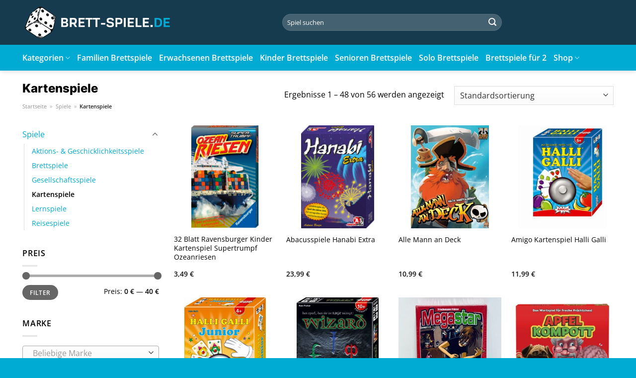

--- FILE ---
content_type: text/html; charset=UTF-8
request_url: https://www.brett-spiele.de/kartenspiele/
body_size: 34023
content:
<!DOCTYPE html>
<html lang="de" class="loading-site no-js">
<head>
	<meta charset="UTF-8" />
	<link rel="profile" href="http://gmpg.org/xfn/11" />
	<link rel="pingback" href="https://www.brett-spiele.de/xmlrpc.php" />

	<script>(function(html){html.className = html.className.replace(/\bno-js\b/,'js')})(document.documentElement);</script>
<meta name='robots' content='index, follow, max-image-preview:large, max-snippet:-1, max-video-preview:-1' />
<link rel="preload" href="https://www.brett-spiele.de/wp-content/plugins/rate-my-post/public/css/fonts/ratemypost.ttf" type="font/ttf" as="font" crossorigin="anonymous"><meta name="viewport" content="width=device-width, initial-scale=1" />
	<!-- This site is optimized with the Yoast SEO plugin v26.8 - https://yoast.com/product/yoast-seo-wordpress/ -->
	<title>Kartenspiele online kaufen bei Brett-Spiele.de</title>
	<meta name="description" content="Auf Brett-Spiele.de sehr günstig Kartenspiele kaufen - top Sortiment ✓ die beliebtesten Brettspiele ✓" />
	<link rel="canonical" href="https://www.brett-spiele.de/kartenspiele/" />
	<link rel="next" href="https://www.brett-spiele.de/kartenspiele/page/2/" />
	<meta property="og:locale" content="de_DE" />
	<meta property="og:type" content="article" />
	<meta property="og:title" content="Kartenspiele online kaufen bei Brett-Spiele.de" />
	<meta property="og:description" content="Auf Brett-Spiele.de sehr günstig Kartenspiele kaufen - top Sortiment ✓ die beliebtesten Brettspiele ✓" />
	<meta property="og:url" content="https://www.brett-spiele.de/kartenspiele/" />
	<meta property="og:site_name" content="brett-spiele.de" />
	<meta property="og:image" content="https://www.brett-spiele.de/wp-content/uploads/2020/05/Brettspiel-Zielgruppen.jpg" />
	<meta property="og:image:width" content="1200" />
	<meta property="og:image:height" content="700" />
	<meta property="og:image:type" content="image/jpeg" />
	<meta name="twitter:card" content="summary_large_image" />
	<script type="application/ld+json" class="yoast-schema-graph">{"@context":"https://schema.org","@graph":[{"@type":"CollectionPage","@id":"https://www.brett-spiele.de/kartenspiele/","url":"https://www.brett-spiele.de/kartenspiele/","name":"Kartenspiele online kaufen bei Brett-Spiele.de","isPartOf":{"@id":"https://www.brett-spiele.de/#website"},"primaryImageOfPage":{"@id":"https://www.brett-spiele.de/kartenspiele/#primaryimage"},"image":{"@id":"https://www.brett-spiele.de/kartenspiele/#primaryimage"},"thumbnailUrl":"https://www.brett-spiele.de/wp-content/uploads/2023/07/541-204144_01.jpg","description":"Auf Brett-Spiele.de sehr günstig Kartenspiele kaufen - top Sortiment ✓ die beliebtesten Brettspiele ✓","breadcrumb":{"@id":"https://www.brett-spiele.de/kartenspiele/#breadcrumb"},"inLanguage":"de"},{"@type":"ImageObject","inLanguage":"de","@id":"https://www.brett-spiele.de/kartenspiele/#primaryimage","url":"https://www.brett-spiele.de/wp-content/uploads/2023/07/541-204144_01.jpg","contentUrl":"https://www.brett-spiele.de/wp-content/uploads/2023/07/541-204144_01.jpg","width":329,"height":500,"caption":"32 Blatt Ravensburger Kinder Kartenspiel Supertrumpf Ozeanriesen"},{"@type":"BreadcrumbList","@id":"https://www.brett-spiele.de/kartenspiele/#breadcrumb","itemListElement":[{"@type":"ListItem","position":1,"name":"Startseite","item":"https://www.brett-spiele.de/"},{"@type":"ListItem","position":2,"name":"Spiele","item":"https://www.brett-spiele.de/spiele/"},{"@type":"ListItem","position":3,"name":"Kartenspiele"}]},{"@type":"WebSite","@id":"https://www.brett-spiele.de/#website","url":"https://www.brett-spiele.de/","name":"Brett-Spiele.de","description":"die beliebtesten Brettspiele online kaufen","publisher":{"@id":"https://www.brett-spiele.de/#organization"},"potentialAction":[{"@type":"SearchAction","target":{"@type":"EntryPoint","urlTemplate":"https://www.brett-spiele.de/?s={search_term_string}"},"query-input":{"@type":"PropertyValueSpecification","valueRequired":true,"valueName":"search_term_string"}}],"inLanguage":"de"},{"@type":"Organization","@id":"https://www.brett-spiele.de/#organization","name":"Brett-Spiele.de","url":"https://www.brett-spiele.de/","logo":{"@type":"ImageObject","inLanguage":"de","@id":"https://www.brett-spiele.de/#/schema/logo/image/","url":"https://www.brett-spiele.de/wp-content/uploads/2023/02/cropped-brett-spiele-favicon.png","contentUrl":"https://www.brett-spiele.de/wp-content/uploads/2023/02/cropped-brett-spiele-favicon.png","width":512,"height":512,"caption":"Brett-Spiele.de"},"image":{"@id":"https://www.brett-spiele.de/#/schema/logo/image/"}}]}</script>
	<!-- / Yoast SEO plugin. -->


<link href='https://fonts.gstatic.com' crossorigin rel='preconnect' />
<link rel='prefetch' href='https://www.brett-spiele.de/wp-content/themes/flatsome/assets/js/flatsome.js?ver=a0a7aee297766598a20e' />
<link rel='prefetch' href='https://www.brett-spiele.de/wp-content/themes/flatsome/assets/js/chunk.slider.js?ver=3.18.6' />
<link rel='prefetch' href='https://www.brett-spiele.de/wp-content/themes/flatsome/assets/js/chunk.popups.js?ver=3.18.6' />
<link rel='prefetch' href='https://www.brett-spiele.de/wp-content/themes/flatsome/assets/js/chunk.tooltips.js?ver=3.18.6' />
<link rel='prefetch' href='https://www.brett-spiele.de/wp-content/themes/flatsome/assets/js/woocommerce.js?ver=49415fe6a9266f32f1f2' />
<style id='wp-img-auto-sizes-contain-inline-css' type='text/css'>
img:is([sizes=auto i],[sizes^="auto," i]){contain-intrinsic-size:3000px 1500px}
/*# sourceURL=wp-img-auto-sizes-contain-inline-css */
</style>
<link rel='stylesheet' id='maintenanceLayer-css' href='https://www.brett-spiele.de/wp-content/plugins/dailylead_maintenance/css/layer.css?ver=1.4.2' type='text/css' media='all' />
<link rel='stylesheet' id='rate-my-post-css' href='https://www.brett-spiele.de/wp-content/plugins/rate-my-post/public/css/rate-my-post.css?ver=3.4.4' type='text/css' media='all' />
<style id='rate-my-post-inline-css' type='text/css'>
.rmp-widgets-container p {  font-size: 12px;}.rmp-rating-widget .rmp-icon--ratings {  font-size: 12px;}
/*# sourceURL=rate-my-post-inline-css */
</style>
<style id='woocommerce-inline-inline-css' type='text/css'>
.woocommerce form .form-row .required { visibility: visible; }
/*# sourceURL=woocommerce-inline-inline-css */
</style>
<link rel='stylesheet' id='ez-toc-css' href='https://www.brett-spiele.de/wp-content/plugins/easy-table-of-contents/assets/css/screen.min.css?ver=2.0.80' type='text/css' media='all' />
<style id='ez-toc-inline-css' type='text/css'>
div#ez-toc-container .ez-toc-title {font-size: 120%;}div#ez-toc-container .ez-toc-title {font-weight: 500;}div#ez-toc-container ul li , div#ez-toc-container ul li a {font-size: 95%;}div#ez-toc-container ul li , div#ez-toc-container ul li a {font-weight: 500;}div#ez-toc-container nav ul ul li {font-size: 90%;}div#ez-toc-container {background: #fff;border: 1px solid #000000;}div#ez-toc-container p.ez-toc-title , #ez-toc-container .ez_toc_custom_title_icon , #ez-toc-container .ez_toc_custom_toc_icon {color: #000000;}div#ez-toc-container ul.ez-toc-list a {color: #000000;}div#ez-toc-container ul.ez-toc-list a:hover {color: #000000;}div#ez-toc-container ul.ez-toc-list a:visited {color: #000000;}.ez-toc-counter nav ul li a::before {color: ;}.ez-toc-box-title {font-weight: bold; margin-bottom: 10px; text-align: center; text-transform: uppercase; letter-spacing: 1px; color: #666; padding-bottom: 5px;position:absolute;top:-4%;left:5%;background-color: inherit;transition: top 0.3s ease;}.ez-toc-box-title.toc-closed {top:-25%;}
.ez-toc-container-direction {direction: ltr;}.ez-toc-counter ul{counter-reset: item ;}.ez-toc-counter nav ul li a::before {content: counters(item, '.', decimal) '. ';display: inline-block;counter-increment: item;flex-grow: 0;flex-shrink: 0;margin-right: .2em; float: left; }.ez-toc-widget-direction {direction: ltr;}.ez-toc-widget-container ul{counter-reset: item ;}.ez-toc-widget-container nav ul li a::before {content: counters(item, '.', decimal) '. ';display: inline-block;counter-increment: item;flex-grow: 0;flex-shrink: 0;margin-right: .2em; float: left; }
/*# sourceURL=ez-toc-inline-css */
</style>
<link rel='stylesheet' id='flatsome-main-css' href='https://www.brett-spiele.de/wp-content/themes/flatsome/assets/css/flatsome.css?ver=3.18.6' type='text/css' media='all' />
<style id='flatsome-main-inline-css' type='text/css'>
@font-face {
				font-family: "fl-icons";
				font-display: block;
				src: url(https://www.brett-spiele.de/wp-content/themes/flatsome/assets/css/icons/fl-icons.eot?v=3.18.6);
				src:
					url(https://www.brett-spiele.de/wp-content/themes/flatsome/assets/css/icons/fl-icons.eot#iefix?v=3.18.6) format("embedded-opentype"),
					url(https://www.brett-spiele.de/wp-content/themes/flatsome/assets/css/icons/fl-icons.woff2?v=3.18.6) format("woff2"),
					url(https://www.brett-spiele.de/wp-content/themes/flatsome/assets/css/icons/fl-icons.ttf?v=3.18.6) format("truetype"),
					url(https://www.brett-spiele.de/wp-content/themes/flatsome/assets/css/icons/fl-icons.woff?v=3.18.6) format("woff"),
					url(https://www.brett-spiele.de/wp-content/themes/flatsome/assets/css/icons/fl-icons.svg?v=3.18.6#fl-icons) format("svg");
			}
/*# sourceURL=flatsome-main-inline-css */
</style>
<link rel='stylesheet' id='flatsome-shop-css' href='https://www.brett-spiele.de/wp-content/themes/flatsome/assets/css/flatsome-shop.css?ver=3.18.6' type='text/css' media='all' />
<script type="text/javascript" src="https://www.brett-spiele.de/wp-content/plugins/dailylead_maintenance/js/layerShow.js?ver=1.4.2" id="maintenanceLayerShow-js"></script>
<script type="text/javascript" src="https://www.brett-spiele.de/wp-content/plugins/dailylead_maintenance/js/layer.js?ver=1.4.2" id="maintenanceLayer-js"></script>
<script type="text/javascript" src="https://www.brett-spiele.de/wp-includes/js/jquery/jquery.min.js?ver=3.7.1" id="jquery-core-js"></script>
<script type="text/javascript" src="https://www.brett-spiele.de/wp-content/plugins/woocommerce/assets/js/jquery-blockui/jquery.blockUI.min.js?ver=2.7.0-wc.9.4.4" id="jquery-blockui-js" data-wp-strategy="defer"></script>
<script type="text/javascript" id="wc-add-to-cart-js-extra">
/* <![CDATA[ */
var wc_add_to_cart_params = {"ajax_url":"/wp-admin/admin-ajax.php","wc_ajax_url":"/?wc-ajax=%%endpoint%%","i18n_view_cart":"Warenkorb anzeigen","cart_url":"https://www.brett-spiele.de","is_cart":"","cart_redirect_after_add":"no"};
//# sourceURL=wc-add-to-cart-js-extra
/* ]]> */
</script>
<script type="text/javascript" src="https://www.brett-spiele.de/wp-content/plugins/woocommerce/assets/js/frontend/add-to-cart.min.js?ver=9.4.4" id="wc-add-to-cart-js" defer="defer" data-wp-strategy="defer"></script>
<script type="text/javascript" src="https://www.brett-spiele.de/wp-content/plugins/woocommerce/assets/js/js-cookie/js.cookie.min.js?ver=2.1.4-wc.9.4.4" id="js-cookie-js" data-wp-strategy="defer"></script>
<style type="text/css">.aawp .aawp-tb__row--highlight{background-color:#256aaf;}.aawp .aawp-tb__row--highlight{color:#256aaf;}.aawp .aawp-tb__row--highlight a{color:#256aaf;}</style><style type="text/css">																</style><script>
  var _paq = window._paq = window._paq || [];
  /* tracker methods like "setCustomDimension" should be called before "trackPageView" */
  _paq.push(['trackPageView']);
  _paq.push(['enableLinkTracking']);
  (function() {
    var u="https://stats.dailylead.de/";
    _paq.push(['setTrackerUrl', u+'matomo.php']);
    _paq.push(['setSiteId', '83']);
    var d=document, g=d.createElement('script'), s=d.getElementsByTagName('script')[0];
    g.async=true; g.src=u+'matomo.js'; s.parentNode.insertBefore(g,s);
  })();
</script>	<noscript><style>.woocommerce-product-gallery{ opacity: 1 !important; }</style></noscript>
	<style class='wp-fonts-local' type='text/css'>
@font-face{font-family:Inter;font-style:normal;font-weight:300 900;font-display:fallback;src:url('https://www.brett-spiele.de/wp-content/plugins/woocommerce/assets/fonts/Inter-VariableFont_slnt,wght.woff2') format('woff2');font-stretch:normal;}
@font-face{font-family:Cardo;font-style:normal;font-weight:400;font-display:fallback;src:url('https://www.brett-spiele.de/wp-content/plugins/woocommerce/assets/fonts/cardo_normal_400.woff2') format('woff2');}
</style>
<link rel="icon" href="https://www.brett-spiele.de/wp-content/uploads/2023/02/cropped-brett-spiele-favicon-32x32.png" sizes="32x32" />
<link rel="icon" href="https://www.brett-spiele.de/wp-content/uploads/2023/02/cropped-brett-spiele-favicon-192x192.png" sizes="192x192" />
<link rel="apple-touch-icon" href="https://www.brett-spiele.de/wp-content/uploads/2023/02/cropped-brett-spiele-favicon-180x180.png" />
<meta name="msapplication-TileImage" content="https://www.brett-spiele.de/wp-content/uploads/2023/02/cropped-brett-spiele-favicon-270x270.png" />
<style id="custom-css" type="text/css">:root {--primary-color: #00abd3;--fs-color-primary: #00abd3;--fs-color-secondary: #00abd3;--fs-color-success: #7a9c59;--fs-color-alert: #b20000;--fs-experimental-link-color: #00abd3;--fs-experimental-link-color-hover: #000000;}.tooltipster-base {--tooltip-color: #fff;--tooltip-bg-color: #000;}.off-canvas-right .mfp-content, .off-canvas-left .mfp-content {--drawer-width: 300px;}.off-canvas .mfp-content.off-canvas-cart {--drawer-width: 360px;}.container-width, .full-width .ubermenu-nav, .container, .row{max-width: 1220px}.row.row-collapse{max-width: 1190px}.row.row-small{max-width: 1212.5px}.row.row-large{max-width: 1250px}body.framed, body.framed header, body.framed .header-wrapper, body.boxed, body.boxed header, body.boxed .header-wrapper, body.boxed .is-sticky-section{ max-width: 1250px}.header-main{height: 90px}#logo img{max-height: 90px}#logo{width:300px;}.header-bottom{min-height: 35px}.header-top{min-height: 30px}.transparent .header-main{height: 90px}.transparent #logo img{max-height: 90px}.has-transparent + .page-title:first-of-type,.has-transparent + #main > .page-title,.has-transparent + #main > div > .page-title,.has-transparent + #main .page-header-wrapper:first-of-type .page-title{padding-top: 140px;}.header.show-on-scroll,.stuck .header-main{height:70px!important}.stuck #logo img{max-height: 70px!important}.search-form{ width: 50%;}.header-bg-color {background-color: #163a4e}.header-bottom {background-color: #00abd3}.header-main .nav > li > a{line-height: 16px }.stuck .header-main .nav > li > a{line-height: 50px }.header-bottom-nav > li > a{line-height: 32px }@media (max-width: 549px) {.header-main{height: 70px}#logo img{max-height: 70px}}.main-menu-overlay{background-color: #ffffff}body{color: #000000}h1,h2,h3,h4,h5,h6,.heading-font{color: #000000;}body{font-size: 100%;}body{font-family: "Open Sans", sans-serif;}.nav > li > a {font-family: "Open Sans", sans-serif;}.mobile-sidebar-levels-2 .nav > li > ul > li > a {font-family: "Open Sans", sans-serif;}.nav > li > a,.mobile-sidebar-levels-2 .nav > li > ul > li > a {font-weight: 600;font-style: normal;}h1,h2,h3,h4,h5,h6,.heading-font, .off-canvas-center .nav-sidebar.nav-vertical > li > a{font-family: Inter, sans-serif;}h1,h2,h3,h4,h5,h6,.heading-font,.banner h1,.banner h2 {font-weight: 800;font-style: normal;}.alt-font{font-family: "Dancing Script", sans-serif;}.alt-font {font-weight: 400!important;font-style: normal!important;}.header:not(.transparent) .header-nav-main.nav > li > a {color: #ffffff;}.header:not(.transparent) .header-bottom-nav.nav > li > a{color: #ffffff;}.widget:where(:not(.widget_shopping_cart)) a{color: #000000;}.widget:where(:not(.widget_shopping_cart)) a:hover{color: #00abd3;}.widget .tagcloud a:hover{border-color: #00abd3; background-color: #00abd3;}.has-equal-box-heights .box-image {padding-top: 100%;}@media screen and (min-width: 550px){.products .box-vertical .box-image{min-width: 300px!important;width: 300px!important;}}.header-main .social-icons,.header-main .cart-icon strong,.header-main .menu-title,.header-main .header-button > .button.is-outline,.header-main .nav > li > a > i:not(.icon-angle-down){color: #ffffff!important;}.header-main .header-button > .button.is-outline,.header-main .cart-icon strong:after,.header-main .cart-icon strong{border-color: #ffffff!important;}.header-main .header-button > .button:not(.is-outline){background-color: #ffffff!important;}.header-main .current-dropdown .cart-icon strong,.header-main .header-button > .button:hover,.header-main .header-button > .button:hover i,.header-main .header-button > .button:hover span{color:#FFF!important;}.header-main .menu-title:hover,.header-main .social-icons a:hover,.header-main .header-button > .button.is-outline:hover,.header-main .nav > li > a:hover > i:not(.icon-angle-down){color: #ffffff!important;}.header-main .current-dropdown .cart-icon strong,.header-main .header-button > .button:hover{background-color: #ffffff!important;}.header-main .current-dropdown .cart-icon strong:after,.header-main .current-dropdown .cart-icon strong,.header-main .header-button > .button:hover{border-color: #ffffff!important;}.footer-1{background-color: #EFEFEF}.footer-2{background-color: #FFFFFF}.absolute-footer, html{background-color: #00abd3}.page-title-small + main .product-container > .row{padding-top:0;}.nav-vertical-fly-out > li + li {border-top-width: 1px; border-top-style: solid;}/* Custom CSS */#masthead .flex-left .header-nav.header-nav-main.nav.nav-left {-webkit-box-pack: center;-ms-flex-pack: center;justify-content: center;}.logo-left .logo {margin-left: 0;margin-right: 0px;}.widget.flatsome_recent_posts .recent-blog-posts-li .post_comments {display: none;}.aawp .aawp-product--horizontal .aawp-product__content {margin-bottom: 15px;}.aawp .aawp-button, .aawp-button {padding: 15px 20px 15px 20px !important;font-size: 17px !important;font-weight: 700 !important;border: 0px solid transparent !important;}.aawp .aawp-button.aawp-button--blue, .aawp-button.aawp-button--blue,.aawp .aawp-button.aawp-button--blue:focus, .aawp .aawp-button.aawp-button--blue:hover, .aawp-button.aawp-button--blue:focus, .aawp-button.aawp-button--blue:hover {border: 0px solid #3498db!important;}.aawp .aawp-product--horizontal .aawp-product__title {text-decoration: underline;}.header-vertical-menu__fly-out .current-dropdown.menu-item .nav-dropdown {display: block;}.header-vertical-menu__opener {font-size: initial;}.off-canvas-right .mfp-content, .off-canvas-left .mfp-content {max-width: 320px;width:100%}.off-canvas-left.mfp-ready .mfp-close {color: black;}.product-summary .woocommerce-Price-currencySymbol {font-size: inherit;vertical-align: inherit;margin-top: inherit;}.product-section-title-related {text-align: center;padding-top: 45px;}.yith-wcwl-add-to-wishlist {margin-top: 10px;margin-bottom: 30px;}.page-title {margin-top: 20px;}@media screen and (min-width: 850px) {.page-title-inner {padding-top: 0;min-height: auto;}}/*** START Sticky Banner ***/.sticky-add-to-cart__product img {display: none;}.sticky-add-to-cart__product .product-title-small {display: none;}.sticky-add-to-cart--active .cart {padding-top: 5px;padding-bottom: 5px;max-width: 250px;flex-grow: 1;font-size: smaller;margin-bottom: 0;}.sticky-add-to-cart.sticky-add-to-cart--active .single_add_to_cart_button{margin: 0;padding-top: 10px;padding-bottom: 10px;border-radius: 99px;width: 100%;line-height: 1.5;}.single_add_to_cart_button,.sticky-add-to-cart:not(.sticky-add-to-cart--active) .single_add_to_cart_button {padding: 5px;max-width: 300px;width:100%;margin:0;}.sticky-add-to-cart--active {-webkit-backdrop-filter: blur(7px);backdrop-filter: blur(7px);display: flex;justify-content: center;padding: 3px 10px;}.sticky-add-to-cart__product .product-title-small {height: 14px;overflow: hidden;}.sticky-add-to-cart--active .woocommerce-variation-price, .sticky-add-to-cart--active .product-page-price {font-size: 24px;}.sticky-add-to-cart--active .price del {font-size: 50%;margin-bottom: 4px;}.sticky-add-to-cart--active .price del::after {width: 50%;}.sticky-add-to-cart__product {margin-right: 5px;}/*** END Sticky Banner ***/.yadore {display: grid;grid-template-columns: repeat(4,minmax(0,1fr));gap:1rem;}.col-4 .yadore {display: grid;grid-template-columns: repeat(4,minmax(0,1fr));gap:1rem;}.yadore .yadore-item {background: #fff;border-radius: 15px;}.yadore .yadore-item li.delivery_time,.yadore .yadore-item li.stock_status,.yadore .yadore-item li.stock_status.nicht {list-style-type: none;padding: 0px 0 0px 24px;margin: 0px!important;}.yadore .yadore-item img:not(.logo) {min-height: 170px;max-height: 170px;}.yadore .yadore-item img.logo {max-width: 70px;max-height: 30px;}.ayo-logo-name {margin-top: 12px;display: block;white-space: nowrap;font-size: xx-small;}.product-info {display: flex;flex-direction: column;padding-bottom: 0;}.product-info.product-title {order: 1;}.product-info .is-divider {order: 2;}.product-info .product-short-description {order: 3;}.product-info .product-short-description li {list-style-type: none;padding: 0px 0 0px 24px;margin: 0px 0px 3px 0px!important;}li.delivery_time,.product-info .product-short-description li.delivery_time {background: url([data-uri]) no-repeat left center;}li.delivery_time,.product-info .product-short-description li.delivery_time {background: url([data-uri]) no-repeat left center;}li.stock_status,.product-info .product-short-description li.stock_status {background: url([data-uri]) no-repeat left center;}li.stock_status.nicht,.product-info .product-short-description li.stock_status.nicht {background: url([data-uri]) no-repeat left center;}.product-info .price-wrapper {order: 4;}.product-info .price-wrapper .price {margin: 0;}.product-info .cart,.product-info .sticky-add-to-cart-wrapper {order:5;margin: 25px 0;}.product-info .yith-wcwl-add-to-wishlist {order: 6;margin: 0;}.overflow-hidden { overflow: hidden;}.overflow-hidden.banner h3 {line-height: 0;}.nowrap { white-space: nowrap;}.height-40 {height: 40px !important;}.m-0 {margin: 0 !important;}a.stretched-link:after {position: absolute;top: 0;right: 0;bottom: 0;left: 0;pointer-events: auto;content: "";background-color: rgba(0,0,0,0.0);z-index: 1;}.z-index-0 {z-index: 0;}.z-index-10 {z-index: 10;}.price del {text-decoration-line: none;position: relative;}.price del::after {content: '';position: absolute;border-top: 2px solid red;width: 100%;height: 100%;left: 0;transform: rotate(-10deg);top: 50%;}.product-small.box .box-image .image-cover img {object-fit: contain;}.product-small.box .box-image {text-align: center;}.product-small.box .box-text .title-wrapper {max-height: 75px;overflow: hidden;margin-bottom: 15px;}.woocommerce-product-gallery__wrapper .woocommerce-product-gallery__image a img {max-height: 420px;width: auto;margin: 0 auto;display: block;}.has-equal-box-heights .box-image img {-o-object-fit: contain;object-fit: contain;}/* START Mobile Menu */.off-canvas-left .mfp-content, .off-canvas-right .mfp-content {width: 85%;max-width: 360px;}.off-canvas-left .mfp-content .nav>li>a, .off-canvas-right .mfp-content .nav>li>a,.mobile-sidebar-levels-2 .nav-slide>li>.sub-menu>li:not(.nav-slide-header)>a, .mobile-sidebar-levels-2 .nav-slide>li>ul.children>li:not(.nav-slide-header)>a {font-size: 1.1em;color: #000;}.mobile-sidebar-levels-2 .nav-slide>li>.sub-menu>li:not(.nav-slide-header)>a, .mobile-sidebar-levels-2 .nav-slide>li>ul.children>li:not(.nav-slide-header)>a {text-transform: none;}/* END Mobile Menu *//*** START MENU frühes umschalten auf MobileCSS ***/@media (min-width: 850px) and (max-width: 1190px) {header [data-show=show-for-medium], header .show-for-medium {display: block !important;}}@media (max-width: 1190px) {header [data-show=hide-for-medium], header .hide-for-medium {display: none !important;}.medium-logo-center .logo {-webkit-box-ordinal-group: 2;-ms-flex-order: 2;order: 2;}header .show-for-medium.flex-right {-webkit-box-ordinal-group: 3;-ms-flex-order: 3;order: 3;}.medium-logo-center .logo img {margin: 0 auto;}}/*** END MENUfrühes umschalten auf MobileCSS ***/.product-title a {color: #000000;}.product-title a:hover {color: var(--fs-experimental-link-color);}/* Custom CSS Tablet */@media (max-width: 849px){.nav li a,.nav-vertical>li>ul li a,.nav-slide-header .toggle,.mobile-sidebar-levels-2 .nav-slide>li>ul.children>li>a, .mobile-sidebar-levels-2 .nav-slide>li>.sub-menu>li>a {color: #000 !important;opacity: 1;}/*** START Sticky Banner ***/.sticky-add-to-cart--active {justify-content: space-between;font-size: .9em;}/*** END Sticky Banner ***/.post-title.is-large {font-size: 1.75em;}}/* Custom CSS Mobile */@media (max-width: 549px){.aawp .aawp-button, .aawp-button {font-size: 16px;padding: 12px;width: 100%;}/*** START Sticky Banner ***/.sticky-add-to-cart:not(.sticky-add-to-cart--active) {width: 100% !important;max-width: 100%;}.sticky-add-to-cart:not(.sticky-add-to-cart--active) .single_add_to_cart_button {padding: 5px 25px;max-width: 100%;}/*** END Sticky Banner ***/.single_add_to_cart_button {padding: 5px 25px;max-width: 100%;width: 100%;}.yadore,.col-4 .yadore {grid-template-columns: repeat(1,minmax(0,1fr));}}.label-new.menu-item > a:after{content:"Neu";}.label-hot.menu-item > a:after{content:"Hot";}.label-sale.menu-item > a:after{content:"Aktion";}.label-popular.menu-item > a:after{content:"Beliebt";}</style><style id="kirki-inline-styles">/* cyrillic-ext */
@font-face {
  font-family: 'Inter';
  font-style: normal;
  font-weight: 800;
  font-display: swap;
  src: url(https://www.brett-spiele.de/wp-content/fonts/inter/UcCO3FwrK3iLTeHuS_nVMrMxCp50SjIw2boKoduKmMEVuDyYAZJhiI2B.woff2) format('woff2');
  unicode-range: U+0460-052F, U+1C80-1C8A, U+20B4, U+2DE0-2DFF, U+A640-A69F, U+FE2E-FE2F;
}
/* cyrillic */
@font-face {
  font-family: 'Inter';
  font-style: normal;
  font-weight: 800;
  font-display: swap;
  src: url(https://www.brett-spiele.de/wp-content/fonts/inter/UcCO3FwrK3iLTeHuS_nVMrMxCp50SjIw2boKoduKmMEVuDyYAZthiI2B.woff2) format('woff2');
  unicode-range: U+0301, U+0400-045F, U+0490-0491, U+04B0-04B1, U+2116;
}
/* greek-ext */
@font-face {
  font-family: 'Inter';
  font-style: normal;
  font-weight: 800;
  font-display: swap;
  src: url(https://www.brett-spiele.de/wp-content/fonts/inter/UcCO3FwrK3iLTeHuS_nVMrMxCp50SjIw2boKoduKmMEVuDyYAZNhiI2B.woff2) format('woff2');
  unicode-range: U+1F00-1FFF;
}
/* greek */
@font-face {
  font-family: 'Inter';
  font-style: normal;
  font-weight: 800;
  font-display: swap;
  src: url(https://www.brett-spiele.de/wp-content/fonts/inter/UcCO3FwrK3iLTeHuS_nVMrMxCp50SjIw2boKoduKmMEVuDyYAZxhiI2B.woff2) format('woff2');
  unicode-range: U+0370-0377, U+037A-037F, U+0384-038A, U+038C, U+038E-03A1, U+03A3-03FF;
}
/* vietnamese */
@font-face {
  font-family: 'Inter';
  font-style: normal;
  font-weight: 800;
  font-display: swap;
  src: url(https://www.brett-spiele.de/wp-content/fonts/inter/UcCO3FwrK3iLTeHuS_nVMrMxCp50SjIw2boKoduKmMEVuDyYAZBhiI2B.woff2) format('woff2');
  unicode-range: U+0102-0103, U+0110-0111, U+0128-0129, U+0168-0169, U+01A0-01A1, U+01AF-01B0, U+0300-0301, U+0303-0304, U+0308-0309, U+0323, U+0329, U+1EA0-1EF9, U+20AB;
}
/* latin-ext */
@font-face {
  font-family: 'Inter';
  font-style: normal;
  font-weight: 800;
  font-display: swap;
  src: url(https://www.brett-spiele.de/wp-content/fonts/inter/UcCO3FwrK3iLTeHuS_nVMrMxCp50SjIw2boKoduKmMEVuDyYAZFhiI2B.woff2) format('woff2');
  unicode-range: U+0100-02BA, U+02BD-02C5, U+02C7-02CC, U+02CE-02D7, U+02DD-02FF, U+0304, U+0308, U+0329, U+1D00-1DBF, U+1E00-1E9F, U+1EF2-1EFF, U+2020, U+20A0-20AB, U+20AD-20C0, U+2113, U+2C60-2C7F, U+A720-A7FF;
}
/* latin */
@font-face {
  font-family: 'Inter';
  font-style: normal;
  font-weight: 800;
  font-display: swap;
  src: url(https://www.brett-spiele.de/wp-content/fonts/inter/UcCO3FwrK3iLTeHuS_nVMrMxCp50SjIw2boKoduKmMEVuDyYAZ9hiA.woff2) format('woff2');
  unicode-range: U+0000-00FF, U+0131, U+0152-0153, U+02BB-02BC, U+02C6, U+02DA, U+02DC, U+0304, U+0308, U+0329, U+2000-206F, U+20AC, U+2122, U+2191, U+2193, U+2212, U+2215, U+FEFF, U+FFFD;
}/* cyrillic-ext */
@font-face {
  font-family: 'Open Sans';
  font-style: normal;
  font-weight: 400;
  font-stretch: 100%;
  font-display: swap;
  src: url(https://www.brett-spiele.de/wp-content/fonts/open-sans/memvYaGs126MiZpBA-UvWbX2vVnXBbObj2OVTSKmu1aB.woff2) format('woff2');
  unicode-range: U+0460-052F, U+1C80-1C8A, U+20B4, U+2DE0-2DFF, U+A640-A69F, U+FE2E-FE2F;
}
/* cyrillic */
@font-face {
  font-family: 'Open Sans';
  font-style: normal;
  font-weight: 400;
  font-stretch: 100%;
  font-display: swap;
  src: url(https://www.brett-spiele.de/wp-content/fonts/open-sans/memvYaGs126MiZpBA-UvWbX2vVnXBbObj2OVTSumu1aB.woff2) format('woff2');
  unicode-range: U+0301, U+0400-045F, U+0490-0491, U+04B0-04B1, U+2116;
}
/* greek-ext */
@font-face {
  font-family: 'Open Sans';
  font-style: normal;
  font-weight: 400;
  font-stretch: 100%;
  font-display: swap;
  src: url(https://www.brett-spiele.de/wp-content/fonts/open-sans/memvYaGs126MiZpBA-UvWbX2vVnXBbObj2OVTSOmu1aB.woff2) format('woff2');
  unicode-range: U+1F00-1FFF;
}
/* greek */
@font-face {
  font-family: 'Open Sans';
  font-style: normal;
  font-weight: 400;
  font-stretch: 100%;
  font-display: swap;
  src: url(https://www.brett-spiele.de/wp-content/fonts/open-sans/memvYaGs126MiZpBA-UvWbX2vVnXBbObj2OVTSymu1aB.woff2) format('woff2');
  unicode-range: U+0370-0377, U+037A-037F, U+0384-038A, U+038C, U+038E-03A1, U+03A3-03FF;
}
/* hebrew */
@font-face {
  font-family: 'Open Sans';
  font-style: normal;
  font-weight: 400;
  font-stretch: 100%;
  font-display: swap;
  src: url(https://www.brett-spiele.de/wp-content/fonts/open-sans/memvYaGs126MiZpBA-UvWbX2vVnXBbObj2OVTS2mu1aB.woff2) format('woff2');
  unicode-range: U+0307-0308, U+0590-05FF, U+200C-2010, U+20AA, U+25CC, U+FB1D-FB4F;
}
/* math */
@font-face {
  font-family: 'Open Sans';
  font-style: normal;
  font-weight: 400;
  font-stretch: 100%;
  font-display: swap;
  src: url(https://www.brett-spiele.de/wp-content/fonts/open-sans/memvYaGs126MiZpBA-UvWbX2vVnXBbObj2OVTVOmu1aB.woff2) format('woff2');
  unicode-range: U+0302-0303, U+0305, U+0307-0308, U+0310, U+0312, U+0315, U+031A, U+0326-0327, U+032C, U+032F-0330, U+0332-0333, U+0338, U+033A, U+0346, U+034D, U+0391-03A1, U+03A3-03A9, U+03B1-03C9, U+03D1, U+03D5-03D6, U+03F0-03F1, U+03F4-03F5, U+2016-2017, U+2034-2038, U+203C, U+2040, U+2043, U+2047, U+2050, U+2057, U+205F, U+2070-2071, U+2074-208E, U+2090-209C, U+20D0-20DC, U+20E1, U+20E5-20EF, U+2100-2112, U+2114-2115, U+2117-2121, U+2123-214F, U+2190, U+2192, U+2194-21AE, U+21B0-21E5, U+21F1-21F2, U+21F4-2211, U+2213-2214, U+2216-22FF, U+2308-230B, U+2310, U+2319, U+231C-2321, U+2336-237A, U+237C, U+2395, U+239B-23B7, U+23D0, U+23DC-23E1, U+2474-2475, U+25AF, U+25B3, U+25B7, U+25BD, U+25C1, U+25CA, U+25CC, U+25FB, U+266D-266F, U+27C0-27FF, U+2900-2AFF, U+2B0E-2B11, U+2B30-2B4C, U+2BFE, U+3030, U+FF5B, U+FF5D, U+1D400-1D7FF, U+1EE00-1EEFF;
}
/* symbols */
@font-face {
  font-family: 'Open Sans';
  font-style: normal;
  font-weight: 400;
  font-stretch: 100%;
  font-display: swap;
  src: url(https://www.brett-spiele.de/wp-content/fonts/open-sans/memvYaGs126MiZpBA-UvWbX2vVnXBbObj2OVTUGmu1aB.woff2) format('woff2');
  unicode-range: U+0001-000C, U+000E-001F, U+007F-009F, U+20DD-20E0, U+20E2-20E4, U+2150-218F, U+2190, U+2192, U+2194-2199, U+21AF, U+21E6-21F0, U+21F3, U+2218-2219, U+2299, U+22C4-22C6, U+2300-243F, U+2440-244A, U+2460-24FF, U+25A0-27BF, U+2800-28FF, U+2921-2922, U+2981, U+29BF, U+29EB, U+2B00-2BFF, U+4DC0-4DFF, U+FFF9-FFFB, U+10140-1018E, U+10190-1019C, U+101A0, U+101D0-101FD, U+102E0-102FB, U+10E60-10E7E, U+1D2C0-1D2D3, U+1D2E0-1D37F, U+1F000-1F0FF, U+1F100-1F1AD, U+1F1E6-1F1FF, U+1F30D-1F30F, U+1F315, U+1F31C, U+1F31E, U+1F320-1F32C, U+1F336, U+1F378, U+1F37D, U+1F382, U+1F393-1F39F, U+1F3A7-1F3A8, U+1F3AC-1F3AF, U+1F3C2, U+1F3C4-1F3C6, U+1F3CA-1F3CE, U+1F3D4-1F3E0, U+1F3ED, U+1F3F1-1F3F3, U+1F3F5-1F3F7, U+1F408, U+1F415, U+1F41F, U+1F426, U+1F43F, U+1F441-1F442, U+1F444, U+1F446-1F449, U+1F44C-1F44E, U+1F453, U+1F46A, U+1F47D, U+1F4A3, U+1F4B0, U+1F4B3, U+1F4B9, U+1F4BB, U+1F4BF, U+1F4C8-1F4CB, U+1F4D6, U+1F4DA, U+1F4DF, U+1F4E3-1F4E6, U+1F4EA-1F4ED, U+1F4F7, U+1F4F9-1F4FB, U+1F4FD-1F4FE, U+1F503, U+1F507-1F50B, U+1F50D, U+1F512-1F513, U+1F53E-1F54A, U+1F54F-1F5FA, U+1F610, U+1F650-1F67F, U+1F687, U+1F68D, U+1F691, U+1F694, U+1F698, U+1F6AD, U+1F6B2, U+1F6B9-1F6BA, U+1F6BC, U+1F6C6-1F6CF, U+1F6D3-1F6D7, U+1F6E0-1F6EA, U+1F6F0-1F6F3, U+1F6F7-1F6FC, U+1F700-1F7FF, U+1F800-1F80B, U+1F810-1F847, U+1F850-1F859, U+1F860-1F887, U+1F890-1F8AD, U+1F8B0-1F8BB, U+1F8C0-1F8C1, U+1F900-1F90B, U+1F93B, U+1F946, U+1F984, U+1F996, U+1F9E9, U+1FA00-1FA6F, U+1FA70-1FA7C, U+1FA80-1FA89, U+1FA8F-1FAC6, U+1FACE-1FADC, U+1FADF-1FAE9, U+1FAF0-1FAF8, U+1FB00-1FBFF;
}
/* vietnamese */
@font-face {
  font-family: 'Open Sans';
  font-style: normal;
  font-weight: 400;
  font-stretch: 100%;
  font-display: swap;
  src: url(https://www.brett-spiele.de/wp-content/fonts/open-sans/memvYaGs126MiZpBA-UvWbX2vVnXBbObj2OVTSCmu1aB.woff2) format('woff2');
  unicode-range: U+0102-0103, U+0110-0111, U+0128-0129, U+0168-0169, U+01A0-01A1, U+01AF-01B0, U+0300-0301, U+0303-0304, U+0308-0309, U+0323, U+0329, U+1EA0-1EF9, U+20AB;
}
/* latin-ext */
@font-face {
  font-family: 'Open Sans';
  font-style: normal;
  font-weight: 400;
  font-stretch: 100%;
  font-display: swap;
  src: url(https://www.brett-spiele.de/wp-content/fonts/open-sans/memvYaGs126MiZpBA-UvWbX2vVnXBbObj2OVTSGmu1aB.woff2) format('woff2');
  unicode-range: U+0100-02BA, U+02BD-02C5, U+02C7-02CC, U+02CE-02D7, U+02DD-02FF, U+0304, U+0308, U+0329, U+1D00-1DBF, U+1E00-1E9F, U+1EF2-1EFF, U+2020, U+20A0-20AB, U+20AD-20C0, U+2113, U+2C60-2C7F, U+A720-A7FF;
}
/* latin */
@font-face {
  font-family: 'Open Sans';
  font-style: normal;
  font-weight: 400;
  font-stretch: 100%;
  font-display: swap;
  src: url(https://www.brett-spiele.de/wp-content/fonts/open-sans/memvYaGs126MiZpBA-UvWbX2vVnXBbObj2OVTS-muw.woff2) format('woff2');
  unicode-range: U+0000-00FF, U+0131, U+0152-0153, U+02BB-02BC, U+02C6, U+02DA, U+02DC, U+0304, U+0308, U+0329, U+2000-206F, U+20AC, U+2122, U+2191, U+2193, U+2212, U+2215, U+FEFF, U+FFFD;
}
/* cyrillic-ext */
@font-face {
  font-family: 'Open Sans';
  font-style: normal;
  font-weight: 600;
  font-stretch: 100%;
  font-display: swap;
  src: url(https://www.brett-spiele.de/wp-content/fonts/open-sans/memvYaGs126MiZpBA-UvWbX2vVnXBbObj2OVTSKmu1aB.woff2) format('woff2');
  unicode-range: U+0460-052F, U+1C80-1C8A, U+20B4, U+2DE0-2DFF, U+A640-A69F, U+FE2E-FE2F;
}
/* cyrillic */
@font-face {
  font-family: 'Open Sans';
  font-style: normal;
  font-weight: 600;
  font-stretch: 100%;
  font-display: swap;
  src: url(https://www.brett-spiele.de/wp-content/fonts/open-sans/memvYaGs126MiZpBA-UvWbX2vVnXBbObj2OVTSumu1aB.woff2) format('woff2');
  unicode-range: U+0301, U+0400-045F, U+0490-0491, U+04B0-04B1, U+2116;
}
/* greek-ext */
@font-face {
  font-family: 'Open Sans';
  font-style: normal;
  font-weight: 600;
  font-stretch: 100%;
  font-display: swap;
  src: url(https://www.brett-spiele.de/wp-content/fonts/open-sans/memvYaGs126MiZpBA-UvWbX2vVnXBbObj2OVTSOmu1aB.woff2) format('woff2');
  unicode-range: U+1F00-1FFF;
}
/* greek */
@font-face {
  font-family: 'Open Sans';
  font-style: normal;
  font-weight: 600;
  font-stretch: 100%;
  font-display: swap;
  src: url(https://www.brett-spiele.de/wp-content/fonts/open-sans/memvYaGs126MiZpBA-UvWbX2vVnXBbObj2OVTSymu1aB.woff2) format('woff2');
  unicode-range: U+0370-0377, U+037A-037F, U+0384-038A, U+038C, U+038E-03A1, U+03A3-03FF;
}
/* hebrew */
@font-face {
  font-family: 'Open Sans';
  font-style: normal;
  font-weight: 600;
  font-stretch: 100%;
  font-display: swap;
  src: url(https://www.brett-spiele.de/wp-content/fonts/open-sans/memvYaGs126MiZpBA-UvWbX2vVnXBbObj2OVTS2mu1aB.woff2) format('woff2');
  unicode-range: U+0307-0308, U+0590-05FF, U+200C-2010, U+20AA, U+25CC, U+FB1D-FB4F;
}
/* math */
@font-face {
  font-family: 'Open Sans';
  font-style: normal;
  font-weight: 600;
  font-stretch: 100%;
  font-display: swap;
  src: url(https://www.brett-spiele.de/wp-content/fonts/open-sans/memvYaGs126MiZpBA-UvWbX2vVnXBbObj2OVTVOmu1aB.woff2) format('woff2');
  unicode-range: U+0302-0303, U+0305, U+0307-0308, U+0310, U+0312, U+0315, U+031A, U+0326-0327, U+032C, U+032F-0330, U+0332-0333, U+0338, U+033A, U+0346, U+034D, U+0391-03A1, U+03A3-03A9, U+03B1-03C9, U+03D1, U+03D5-03D6, U+03F0-03F1, U+03F4-03F5, U+2016-2017, U+2034-2038, U+203C, U+2040, U+2043, U+2047, U+2050, U+2057, U+205F, U+2070-2071, U+2074-208E, U+2090-209C, U+20D0-20DC, U+20E1, U+20E5-20EF, U+2100-2112, U+2114-2115, U+2117-2121, U+2123-214F, U+2190, U+2192, U+2194-21AE, U+21B0-21E5, U+21F1-21F2, U+21F4-2211, U+2213-2214, U+2216-22FF, U+2308-230B, U+2310, U+2319, U+231C-2321, U+2336-237A, U+237C, U+2395, U+239B-23B7, U+23D0, U+23DC-23E1, U+2474-2475, U+25AF, U+25B3, U+25B7, U+25BD, U+25C1, U+25CA, U+25CC, U+25FB, U+266D-266F, U+27C0-27FF, U+2900-2AFF, U+2B0E-2B11, U+2B30-2B4C, U+2BFE, U+3030, U+FF5B, U+FF5D, U+1D400-1D7FF, U+1EE00-1EEFF;
}
/* symbols */
@font-face {
  font-family: 'Open Sans';
  font-style: normal;
  font-weight: 600;
  font-stretch: 100%;
  font-display: swap;
  src: url(https://www.brett-spiele.de/wp-content/fonts/open-sans/memvYaGs126MiZpBA-UvWbX2vVnXBbObj2OVTUGmu1aB.woff2) format('woff2');
  unicode-range: U+0001-000C, U+000E-001F, U+007F-009F, U+20DD-20E0, U+20E2-20E4, U+2150-218F, U+2190, U+2192, U+2194-2199, U+21AF, U+21E6-21F0, U+21F3, U+2218-2219, U+2299, U+22C4-22C6, U+2300-243F, U+2440-244A, U+2460-24FF, U+25A0-27BF, U+2800-28FF, U+2921-2922, U+2981, U+29BF, U+29EB, U+2B00-2BFF, U+4DC0-4DFF, U+FFF9-FFFB, U+10140-1018E, U+10190-1019C, U+101A0, U+101D0-101FD, U+102E0-102FB, U+10E60-10E7E, U+1D2C0-1D2D3, U+1D2E0-1D37F, U+1F000-1F0FF, U+1F100-1F1AD, U+1F1E6-1F1FF, U+1F30D-1F30F, U+1F315, U+1F31C, U+1F31E, U+1F320-1F32C, U+1F336, U+1F378, U+1F37D, U+1F382, U+1F393-1F39F, U+1F3A7-1F3A8, U+1F3AC-1F3AF, U+1F3C2, U+1F3C4-1F3C6, U+1F3CA-1F3CE, U+1F3D4-1F3E0, U+1F3ED, U+1F3F1-1F3F3, U+1F3F5-1F3F7, U+1F408, U+1F415, U+1F41F, U+1F426, U+1F43F, U+1F441-1F442, U+1F444, U+1F446-1F449, U+1F44C-1F44E, U+1F453, U+1F46A, U+1F47D, U+1F4A3, U+1F4B0, U+1F4B3, U+1F4B9, U+1F4BB, U+1F4BF, U+1F4C8-1F4CB, U+1F4D6, U+1F4DA, U+1F4DF, U+1F4E3-1F4E6, U+1F4EA-1F4ED, U+1F4F7, U+1F4F9-1F4FB, U+1F4FD-1F4FE, U+1F503, U+1F507-1F50B, U+1F50D, U+1F512-1F513, U+1F53E-1F54A, U+1F54F-1F5FA, U+1F610, U+1F650-1F67F, U+1F687, U+1F68D, U+1F691, U+1F694, U+1F698, U+1F6AD, U+1F6B2, U+1F6B9-1F6BA, U+1F6BC, U+1F6C6-1F6CF, U+1F6D3-1F6D7, U+1F6E0-1F6EA, U+1F6F0-1F6F3, U+1F6F7-1F6FC, U+1F700-1F7FF, U+1F800-1F80B, U+1F810-1F847, U+1F850-1F859, U+1F860-1F887, U+1F890-1F8AD, U+1F8B0-1F8BB, U+1F8C0-1F8C1, U+1F900-1F90B, U+1F93B, U+1F946, U+1F984, U+1F996, U+1F9E9, U+1FA00-1FA6F, U+1FA70-1FA7C, U+1FA80-1FA89, U+1FA8F-1FAC6, U+1FACE-1FADC, U+1FADF-1FAE9, U+1FAF0-1FAF8, U+1FB00-1FBFF;
}
/* vietnamese */
@font-face {
  font-family: 'Open Sans';
  font-style: normal;
  font-weight: 600;
  font-stretch: 100%;
  font-display: swap;
  src: url(https://www.brett-spiele.de/wp-content/fonts/open-sans/memvYaGs126MiZpBA-UvWbX2vVnXBbObj2OVTSCmu1aB.woff2) format('woff2');
  unicode-range: U+0102-0103, U+0110-0111, U+0128-0129, U+0168-0169, U+01A0-01A1, U+01AF-01B0, U+0300-0301, U+0303-0304, U+0308-0309, U+0323, U+0329, U+1EA0-1EF9, U+20AB;
}
/* latin-ext */
@font-face {
  font-family: 'Open Sans';
  font-style: normal;
  font-weight: 600;
  font-stretch: 100%;
  font-display: swap;
  src: url(https://www.brett-spiele.de/wp-content/fonts/open-sans/memvYaGs126MiZpBA-UvWbX2vVnXBbObj2OVTSGmu1aB.woff2) format('woff2');
  unicode-range: U+0100-02BA, U+02BD-02C5, U+02C7-02CC, U+02CE-02D7, U+02DD-02FF, U+0304, U+0308, U+0329, U+1D00-1DBF, U+1E00-1E9F, U+1EF2-1EFF, U+2020, U+20A0-20AB, U+20AD-20C0, U+2113, U+2C60-2C7F, U+A720-A7FF;
}
/* latin */
@font-face {
  font-family: 'Open Sans';
  font-style: normal;
  font-weight: 600;
  font-stretch: 100%;
  font-display: swap;
  src: url(https://www.brett-spiele.de/wp-content/fonts/open-sans/memvYaGs126MiZpBA-UvWbX2vVnXBbObj2OVTS-muw.woff2) format('woff2');
  unicode-range: U+0000-00FF, U+0131, U+0152-0153, U+02BB-02BC, U+02C6, U+02DA, U+02DC, U+0304, U+0308, U+0329, U+2000-206F, U+20AC, U+2122, U+2191, U+2193, U+2212, U+2215, U+FEFF, U+FFFD;
}/* vietnamese */
@font-face {
  font-family: 'Dancing Script';
  font-style: normal;
  font-weight: 400;
  font-display: swap;
  src: url(https://www.brett-spiele.de/wp-content/fonts/dancing-script/If2cXTr6YS-zF4S-kcSWSVi_sxjsohD9F50Ruu7BMSo3Rep8ltA.woff2) format('woff2');
  unicode-range: U+0102-0103, U+0110-0111, U+0128-0129, U+0168-0169, U+01A0-01A1, U+01AF-01B0, U+0300-0301, U+0303-0304, U+0308-0309, U+0323, U+0329, U+1EA0-1EF9, U+20AB;
}
/* latin-ext */
@font-face {
  font-family: 'Dancing Script';
  font-style: normal;
  font-weight: 400;
  font-display: swap;
  src: url(https://www.brett-spiele.de/wp-content/fonts/dancing-script/If2cXTr6YS-zF4S-kcSWSVi_sxjsohD9F50Ruu7BMSo3ROp8ltA.woff2) format('woff2');
  unicode-range: U+0100-02BA, U+02BD-02C5, U+02C7-02CC, U+02CE-02D7, U+02DD-02FF, U+0304, U+0308, U+0329, U+1D00-1DBF, U+1E00-1E9F, U+1EF2-1EFF, U+2020, U+20A0-20AB, U+20AD-20C0, U+2113, U+2C60-2C7F, U+A720-A7FF;
}
/* latin */
@font-face {
  font-family: 'Dancing Script';
  font-style: normal;
  font-weight: 400;
  font-display: swap;
  src: url(https://www.brett-spiele.de/wp-content/fonts/dancing-script/If2cXTr6YS-zF4S-kcSWSVi_sxjsohD9F50Ruu7BMSo3Sup8.woff2) format('woff2');
  unicode-range: U+0000-00FF, U+0131, U+0152-0153, U+02BB-02BC, U+02C6, U+02DA, U+02DC, U+0304, U+0308, U+0329, U+2000-206F, U+20AC, U+2122, U+2191, U+2193, U+2212, U+2215, U+FEFF, U+FFFD;
}</style><noscript><style id="rocket-lazyload-nojs-css">.rll-youtube-player, [data-lazy-src]{display:none !important;}</style></noscript><link rel='stylesheet' id='wc-blocks-style-css' href='https://www.brett-spiele.de/wp-content/plugins/woocommerce/assets/client/blocks/wc-blocks.css?ver=wc-9.4.4' type='text/css' media='all' />
<style id='global-styles-inline-css' type='text/css'>
:root{--wp--preset--aspect-ratio--square: 1;--wp--preset--aspect-ratio--4-3: 4/3;--wp--preset--aspect-ratio--3-4: 3/4;--wp--preset--aspect-ratio--3-2: 3/2;--wp--preset--aspect-ratio--2-3: 2/3;--wp--preset--aspect-ratio--16-9: 16/9;--wp--preset--aspect-ratio--9-16: 9/16;--wp--preset--color--black: #000000;--wp--preset--color--cyan-bluish-gray: #abb8c3;--wp--preset--color--white: #ffffff;--wp--preset--color--pale-pink: #f78da7;--wp--preset--color--vivid-red: #cf2e2e;--wp--preset--color--luminous-vivid-orange: #ff6900;--wp--preset--color--luminous-vivid-amber: #fcb900;--wp--preset--color--light-green-cyan: #7bdcb5;--wp--preset--color--vivid-green-cyan: #00d084;--wp--preset--color--pale-cyan-blue: #8ed1fc;--wp--preset--color--vivid-cyan-blue: #0693e3;--wp--preset--color--vivid-purple: #9b51e0;--wp--preset--color--primary: #00abd3;--wp--preset--color--secondary: #00abd3;--wp--preset--color--success: #7a9c59;--wp--preset--color--alert: #b20000;--wp--preset--gradient--vivid-cyan-blue-to-vivid-purple: linear-gradient(135deg,rgb(6,147,227) 0%,rgb(155,81,224) 100%);--wp--preset--gradient--light-green-cyan-to-vivid-green-cyan: linear-gradient(135deg,rgb(122,220,180) 0%,rgb(0,208,130) 100%);--wp--preset--gradient--luminous-vivid-amber-to-luminous-vivid-orange: linear-gradient(135deg,rgb(252,185,0) 0%,rgb(255,105,0) 100%);--wp--preset--gradient--luminous-vivid-orange-to-vivid-red: linear-gradient(135deg,rgb(255,105,0) 0%,rgb(207,46,46) 100%);--wp--preset--gradient--very-light-gray-to-cyan-bluish-gray: linear-gradient(135deg,rgb(238,238,238) 0%,rgb(169,184,195) 100%);--wp--preset--gradient--cool-to-warm-spectrum: linear-gradient(135deg,rgb(74,234,220) 0%,rgb(151,120,209) 20%,rgb(207,42,186) 40%,rgb(238,44,130) 60%,rgb(251,105,98) 80%,rgb(254,248,76) 100%);--wp--preset--gradient--blush-light-purple: linear-gradient(135deg,rgb(255,206,236) 0%,rgb(152,150,240) 100%);--wp--preset--gradient--blush-bordeaux: linear-gradient(135deg,rgb(254,205,165) 0%,rgb(254,45,45) 50%,rgb(107,0,62) 100%);--wp--preset--gradient--luminous-dusk: linear-gradient(135deg,rgb(255,203,112) 0%,rgb(199,81,192) 50%,rgb(65,88,208) 100%);--wp--preset--gradient--pale-ocean: linear-gradient(135deg,rgb(255,245,203) 0%,rgb(182,227,212) 50%,rgb(51,167,181) 100%);--wp--preset--gradient--electric-grass: linear-gradient(135deg,rgb(202,248,128) 0%,rgb(113,206,126) 100%);--wp--preset--gradient--midnight: linear-gradient(135deg,rgb(2,3,129) 0%,rgb(40,116,252) 100%);--wp--preset--font-size--small: 13px;--wp--preset--font-size--medium: 20px;--wp--preset--font-size--large: 36px;--wp--preset--font-size--x-large: 42px;--wp--preset--font-family--inter: "Inter", sans-serif;--wp--preset--font-family--cardo: Cardo;--wp--preset--spacing--20: 0.44rem;--wp--preset--spacing--30: 0.67rem;--wp--preset--spacing--40: 1rem;--wp--preset--spacing--50: 1.5rem;--wp--preset--spacing--60: 2.25rem;--wp--preset--spacing--70: 3.38rem;--wp--preset--spacing--80: 5.06rem;--wp--preset--shadow--natural: 6px 6px 9px rgba(0, 0, 0, 0.2);--wp--preset--shadow--deep: 12px 12px 50px rgba(0, 0, 0, 0.4);--wp--preset--shadow--sharp: 6px 6px 0px rgba(0, 0, 0, 0.2);--wp--preset--shadow--outlined: 6px 6px 0px -3px rgb(255, 255, 255), 6px 6px rgb(0, 0, 0);--wp--preset--shadow--crisp: 6px 6px 0px rgb(0, 0, 0);}:where(body) { margin: 0; }.wp-site-blocks > .alignleft { float: left; margin-right: 2em; }.wp-site-blocks > .alignright { float: right; margin-left: 2em; }.wp-site-blocks > .aligncenter { justify-content: center; margin-left: auto; margin-right: auto; }:where(.is-layout-flex){gap: 0.5em;}:where(.is-layout-grid){gap: 0.5em;}.is-layout-flow > .alignleft{float: left;margin-inline-start: 0;margin-inline-end: 2em;}.is-layout-flow > .alignright{float: right;margin-inline-start: 2em;margin-inline-end: 0;}.is-layout-flow > .aligncenter{margin-left: auto !important;margin-right: auto !important;}.is-layout-constrained > .alignleft{float: left;margin-inline-start: 0;margin-inline-end: 2em;}.is-layout-constrained > .alignright{float: right;margin-inline-start: 2em;margin-inline-end: 0;}.is-layout-constrained > .aligncenter{margin-left: auto !important;margin-right: auto !important;}.is-layout-constrained > :where(:not(.alignleft):not(.alignright):not(.alignfull)){margin-left: auto !important;margin-right: auto !important;}body .is-layout-flex{display: flex;}.is-layout-flex{flex-wrap: wrap;align-items: center;}.is-layout-flex > :is(*, div){margin: 0;}body .is-layout-grid{display: grid;}.is-layout-grid > :is(*, div){margin: 0;}body{padding-top: 0px;padding-right: 0px;padding-bottom: 0px;padding-left: 0px;}a:where(:not(.wp-element-button)){text-decoration: none;}:root :where(.wp-element-button, .wp-block-button__link){background-color: #32373c;border-width: 0;color: #fff;font-family: inherit;font-size: inherit;font-style: inherit;font-weight: inherit;letter-spacing: inherit;line-height: inherit;padding-top: calc(0.667em + 2px);padding-right: calc(1.333em + 2px);padding-bottom: calc(0.667em + 2px);padding-left: calc(1.333em + 2px);text-decoration: none;text-transform: inherit;}.has-black-color{color: var(--wp--preset--color--black) !important;}.has-cyan-bluish-gray-color{color: var(--wp--preset--color--cyan-bluish-gray) !important;}.has-white-color{color: var(--wp--preset--color--white) !important;}.has-pale-pink-color{color: var(--wp--preset--color--pale-pink) !important;}.has-vivid-red-color{color: var(--wp--preset--color--vivid-red) !important;}.has-luminous-vivid-orange-color{color: var(--wp--preset--color--luminous-vivid-orange) !important;}.has-luminous-vivid-amber-color{color: var(--wp--preset--color--luminous-vivid-amber) !important;}.has-light-green-cyan-color{color: var(--wp--preset--color--light-green-cyan) !important;}.has-vivid-green-cyan-color{color: var(--wp--preset--color--vivid-green-cyan) !important;}.has-pale-cyan-blue-color{color: var(--wp--preset--color--pale-cyan-blue) !important;}.has-vivid-cyan-blue-color{color: var(--wp--preset--color--vivid-cyan-blue) !important;}.has-vivid-purple-color{color: var(--wp--preset--color--vivid-purple) !important;}.has-primary-color{color: var(--wp--preset--color--primary) !important;}.has-secondary-color{color: var(--wp--preset--color--secondary) !important;}.has-success-color{color: var(--wp--preset--color--success) !important;}.has-alert-color{color: var(--wp--preset--color--alert) !important;}.has-black-background-color{background-color: var(--wp--preset--color--black) !important;}.has-cyan-bluish-gray-background-color{background-color: var(--wp--preset--color--cyan-bluish-gray) !important;}.has-white-background-color{background-color: var(--wp--preset--color--white) !important;}.has-pale-pink-background-color{background-color: var(--wp--preset--color--pale-pink) !important;}.has-vivid-red-background-color{background-color: var(--wp--preset--color--vivid-red) !important;}.has-luminous-vivid-orange-background-color{background-color: var(--wp--preset--color--luminous-vivid-orange) !important;}.has-luminous-vivid-amber-background-color{background-color: var(--wp--preset--color--luminous-vivid-amber) !important;}.has-light-green-cyan-background-color{background-color: var(--wp--preset--color--light-green-cyan) !important;}.has-vivid-green-cyan-background-color{background-color: var(--wp--preset--color--vivid-green-cyan) !important;}.has-pale-cyan-blue-background-color{background-color: var(--wp--preset--color--pale-cyan-blue) !important;}.has-vivid-cyan-blue-background-color{background-color: var(--wp--preset--color--vivid-cyan-blue) !important;}.has-vivid-purple-background-color{background-color: var(--wp--preset--color--vivid-purple) !important;}.has-primary-background-color{background-color: var(--wp--preset--color--primary) !important;}.has-secondary-background-color{background-color: var(--wp--preset--color--secondary) !important;}.has-success-background-color{background-color: var(--wp--preset--color--success) !important;}.has-alert-background-color{background-color: var(--wp--preset--color--alert) !important;}.has-black-border-color{border-color: var(--wp--preset--color--black) !important;}.has-cyan-bluish-gray-border-color{border-color: var(--wp--preset--color--cyan-bluish-gray) !important;}.has-white-border-color{border-color: var(--wp--preset--color--white) !important;}.has-pale-pink-border-color{border-color: var(--wp--preset--color--pale-pink) !important;}.has-vivid-red-border-color{border-color: var(--wp--preset--color--vivid-red) !important;}.has-luminous-vivid-orange-border-color{border-color: var(--wp--preset--color--luminous-vivid-orange) !important;}.has-luminous-vivid-amber-border-color{border-color: var(--wp--preset--color--luminous-vivid-amber) !important;}.has-light-green-cyan-border-color{border-color: var(--wp--preset--color--light-green-cyan) !important;}.has-vivid-green-cyan-border-color{border-color: var(--wp--preset--color--vivid-green-cyan) !important;}.has-pale-cyan-blue-border-color{border-color: var(--wp--preset--color--pale-cyan-blue) !important;}.has-vivid-cyan-blue-border-color{border-color: var(--wp--preset--color--vivid-cyan-blue) !important;}.has-vivid-purple-border-color{border-color: var(--wp--preset--color--vivid-purple) !important;}.has-primary-border-color{border-color: var(--wp--preset--color--primary) !important;}.has-secondary-border-color{border-color: var(--wp--preset--color--secondary) !important;}.has-success-border-color{border-color: var(--wp--preset--color--success) !important;}.has-alert-border-color{border-color: var(--wp--preset--color--alert) !important;}.has-vivid-cyan-blue-to-vivid-purple-gradient-background{background: var(--wp--preset--gradient--vivid-cyan-blue-to-vivid-purple) !important;}.has-light-green-cyan-to-vivid-green-cyan-gradient-background{background: var(--wp--preset--gradient--light-green-cyan-to-vivid-green-cyan) !important;}.has-luminous-vivid-amber-to-luminous-vivid-orange-gradient-background{background: var(--wp--preset--gradient--luminous-vivid-amber-to-luminous-vivid-orange) !important;}.has-luminous-vivid-orange-to-vivid-red-gradient-background{background: var(--wp--preset--gradient--luminous-vivid-orange-to-vivid-red) !important;}.has-very-light-gray-to-cyan-bluish-gray-gradient-background{background: var(--wp--preset--gradient--very-light-gray-to-cyan-bluish-gray) !important;}.has-cool-to-warm-spectrum-gradient-background{background: var(--wp--preset--gradient--cool-to-warm-spectrum) !important;}.has-blush-light-purple-gradient-background{background: var(--wp--preset--gradient--blush-light-purple) !important;}.has-blush-bordeaux-gradient-background{background: var(--wp--preset--gradient--blush-bordeaux) !important;}.has-luminous-dusk-gradient-background{background: var(--wp--preset--gradient--luminous-dusk) !important;}.has-pale-ocean-gradient-background{background: var(--wp--preset--gradient--pale-ocean) !important;}.has-electric-grass-gradient-background{background: var(--wp--preset--gradient--electric-grass) !important;}.has-midnight-gradient-background{background: var(--wp--preset--gradient--midnight) !important;}.has-small-font-size{font-size: var(--wp--preset--font-size--small) !important;}.has-medium-font-size{font-size: var(--wp--preset--font-size--medium) !important;}.has-large-font-size{font-size: var(--wp--preset--font-size--large) !important;}.has-x-large-font-size{font-size: var(--wp--preset--font-size--x-large) !important;}.has-inter-font-family{font-family: var(--wp--preset--font-family--inter) !important;}.has-cardo-font-family{font-family: var(--wp--preset--font-family--cardo) !important;}
/*# sourceURL=global-styles-inline-css */
</style>
<link rel='stylesheet' id='select2-css' href='https://www.brett-spiele.de/wp-content/plugins/woocommerce/assets/css/select2.css?ver=9.4.4' type='text/css' media='all' />
</head>

<body class="archive tax-product_cat term-kartenspiele term-154 wp-custom-logo wp-theme-flatsome wp-child-theme-flatsome-child theme-flatsome aawp-custom woocommerce woocommerce-page woocommerce-no-js header-shadow lightbox nav-dropdown-has-arrow nav-dropdown-has-shadow nav-dropdown-has-border mobile-submenu-slide mobile-submenu-slide-levels-2">


<a class="skip-link screen-reader-text" href="#main">Zum Inhalt springen</a>

<div id="wrapper">

	
	<header id="header" class="header ">
		<div class="header-wrapper">
			<div id="masthead" class="header-main hide-for-sticky nav-dark">
      <div class="header-inner flex-row container logo-left medium-logo-center" role="navigation">

          <!-- Logo -->
          <div id="logo" class="flex-col logo">
            
<!-- Header logo -->
<a href="https://www.brett-spiele.de/" title="brett-spiele.de - die beliebtesten Brettspiele online kaufen" rel="home">
		<img width="1" height="1" src="https://www.brett-spiele.de/wp-content/uploads/2023/02/brett-spiele-logo.svg" class="header_logo header-logo" alt="brett-spiele.de"/><img  width="1" height="1" src="https://www.brett-spiele.de/wp-content/uploads/2023/02/brett-spiele-logo.svg" class="header-logo-dark" alt="brett-spiele.de"/></a>
          </div>

          <!-- Mobile Left Elements -->
          <div class="flex-col show-for-medium flex-left">
            <ul class="mobile-nav nav nav-left ">
              <li class="header-search header-search-lightbox has-icon">
			<a href="#search-lightbox" aria-label="Suchen" data-open="#search-lightbox" data-focus="input.search-field"
		class="is-small">
		<i class="icon-search" style="font-size:16px;" ></i></a>
		
	<div id="search-lightbox" class="mfp-hide dark text-center">
		<div class="searchform-wrapper ux-search-box relative form-flat is-large"><form role="search" method="get" class="searchform" action="https://www.brett-spiele.de/">
	<div class="flex-row relative">
						<div class="flex-col flex-grow">
			<label class="screen-reader-text" for="woocommerce-product-search-field-0">Suche nach:</label>
			<input type="search" id="woocommerce-product-search-field-0" class="search-field mb-0" placeholder="Spiel suchen" value="" name="s" />
			<input type="hidden" name="post_type" value="product" />
					</div>
		<div class="flex-col">
			<button type="submit" value="Suchen" class="ux-search-submit submit-button secondary button  icon mb-0" aria-label="Übermitteln">
				<i class="icon-search" ></i>			</button>
		</div>
	</div>
	<div class="live-search-results text-left z-top"></div>
</form>
</div>	</div>
</li>
            </ul>
          </div>

          <!-- Left Elements -->
          <div class="flex-col hide-for-medium flex-left
            flex-grow">
            <ul class="header-nav header-nav-main nav nav-left  nav-uppercase" >
              <li class="header-search-form search-form html relative has-icon">
	<div class="header-search-form-wrapper">
		<div class="searchform-wrapper ux-search-box relative form-flat is-normal"><form role="search" method="get" class="searchform" action="https://www.brett-spiele.de/">
	<div class="flex-row relative">
						<div class="flex-col flex-grow">
			<label class="screen-reader-text" for="woocommerce-product-search-field-1">Suche nach:</label>
			<input type="search" id="woocommerce-product-search-field-1" class="search-field mb-0" placeholder="Spiel suchen" value="" name="s" />
			<input type="hidden" name="post_type" value="product" />
					</div>
		<div class="flex-col">
			<button type="submit" value="Suchen" class="ux-search-submit submit-button secondary button  icon mb-0" aria-label="Übermitteln">
				<i class="icon-search" ></i>			</button>
		</div>
	</div>
	<div class="live-search-results text-left z-top"></div>
</form>
</div>	</div>
</li>
            </ul>
          </div>

          <!-- Right Elements -->
          <div class="flex-col hide-for-medium flex-right">
            <ul class="header-nav header-nav-main nav nav-right  nav-uppercase">
                          </ul>
          </div>

          <!-- Mobile Right Elements -->
          <div class="flex-col show-for-medium flex-right">
            <ul class="mobile-nav nav nav-right ">
              <li class="nav-icon has-icon">
  		<a href="#" data-open="#main-menu" data-pos="right" data-bg="main-menu-overlay" data-color="" class="is-small" aria-label="Menü" aria-controls="main-menu" aria-expanded="false">

		  <i class="icon-menu" ></i>
		  		</a>
	</li>
            </ul>
          </div>

      </div>

            <div class="container"><div class="top-divider full-width"></div></div>
      </div>
<div id="wide-nav" class="header-bottom wide-nav hide-for-sticky hide-for-medium">
    <div class="flex-row container">

                        <div class="flex-col hide-for-medium flex-left">
                <ul class="nav header-nav header-bottom-nav nav-left  nav-size-large">
                    <li id="menu-item-2472" class="menu-item menu-item-type-custom menu-item-object-custom menu-item-has-children menu-item-2472 menu-item-design-default has-dropdown"><a href="#" class="nav-top-link" aria-expanded="false" aria-haspopup="menu">Kategorien<i class="icon-angle-down" ></i></a>
<ul class="sub-menu nav-dropdown nav-dropdown-default">
	<li id="menu-item-2473" class="menu-item menu-item-type-taxonomy menu-item-object-category menu-item-2473"><a href="https://www.brett-spiele.de/detektiv-brettspiele/">Detektiv Brettspiele</a></li>
	<li id="menu-item-2475" class="menu-item menu-item-type-taxonomy menu-item-object-category menu-item-2475"><a href="https://www.brett-spiele.de/fantasy-brettspiele/">Fantasy Brettspiele</a></li>
	<li id="menu-item-2476" class="menu-item menu-item-type-taxonomy menu-item-object-category menu-item-2476"><a href="https://www.brett-spiele.de/holzbrettspiele/">Holzbrettspiele</a></li>
	<li id="menu-item-2477" class="menu-item menu-item-type-taxonomy menu-item-object-category menu-item-2477"><a href="https://www.brett-spiele.de/klassische-brettspiele/">Klassische Brettspiele</a></li>
	<li id="menu-item-2478" class="menu-item menu-item-type-taxonomy menu-item-object-category menu-item-2478"><a href="https://www.brett-spiele.de/kooperative-brettspiele/">Kooperative Brettspiele</a></li>
	<li id="menu-item-2479" class="menu-item menu-item-type-taxonomy menu-item-object-category menu-item-2479"><a href="https://www.brett-spiele.de/party-brettspiele/">Party Brettspiele</a></li>
	<li id="menu-item-2480" class="menu-item menu-item-type-taxonomy menu-item-object-category menu-item-2480"><a href="https://www.brett-spiele.de/quiz-brettspiele/">Quiz Brettspiele</a></li>
	<li id="menu-item-2481" class="menu-item menu-item-type-taxonomy menu-item-object-category menu-item-2481"><a href="https://www.brett-spiele.de/reise-brettspiele/">Reise Brettspiele</a></li>
	<li id="menu-item-2482" class="menu-item menu-item-type-taxonomy menu-item-object-category menu-item-2482"><a href="https://www.brett-spiele.de/strategie-brettspiele/">Strategie Brettspiele</a></li>
	<li id="menu-item-2485" class="menu-item menu-item-type-taxonomy menu-item-object-category menu-item-2485"><a href="https://www.brett-spiele.de/allgemein/">Ratgeber</a></li>
</ul>
</li>
<li id="menu-item-2474" class="menu-item menu-item-type-taxonomy menu-item-object-category menu-item-2474 menu-item-design-default"><a href="https://www.brett-spiele.de/familien-brettspiele/" class="nav-top-link">Familien Brettspiele</a></li>
<li id="menu-item-2469" class="menu-item menu-item-type-taxonomy menu-item-object-category menu-item-2469 menu-item-design-default"><a href="https://www.brett-spiele.de/brettspiele-fuer-erwachsene/" class="nav-top-link">Erwachsenen Brettspiele</a></li>
<li id="menu-item-2470" class="menu-item menu-item-type-taxonomy menu-item-object-category menu-item-2470 menu-item-design-default"><a href="https://www.brett-spiele.de/brettspiele-fuer-kinder/" class="nav-top-link">Kinder Brettspiele</a></li>
<li id="menu-item-2471" class="menu-item menu-item-type-taxonomy menu-item-object-category menu-item-2471 menu-item-design-default"><a href="https://www.brett-spiele.de/brettspiele-fuer-senioren/" class="nav-top-link">Senioren Brettspiele</a></li>
<li id="menu-item-2468" class="menu-item menu-item-type-taxonomy menu-item-object-category menu-item-2468 menu-item-design-default"><a href="https://www.brett-spiele.de/solo-brettspiele/" class="nav-top-link">Solo Brettspiele</a></li>
<li id="menu-item-2467" class="menu-item menu-item-type-taxonomy menu-item-object-category menu-item-2467 menu-item-design-default"><a href="https://www.brett-spiele.de/brettspiele-fuer-2/" class="nav-top-link">Brettspiele für 2</a></li>
<li id="menu-item-3123" class="menu-item menu-item-type-taxonomy menu-item-object-product_cat current-menu-ancestor current-menu-parent menu-item-has-children menu-item-3123 active menu-item-design-default has-dropdown"><a href="https://www.brett-spiele.de/brettspiele/" class="nav-top-link" aria-expanded="false" aria-haspopup="menu">Shop<i class="icon-angle-down" ></i></a>
<ul class="sub-menu nav-dropdown nav-dropdown-default">
	<li id="menu-item-3122" class="menu-item menu-item-type-taxonomy menu-item-object-product_cat menu-item-3122"><a href="https://www.brett-spiele.de/aktions-geschicklichkeitsspiele/">Aktions- &amp; Geschicklichkeitsspiele</a></li>
	<li id="menu-item-3124" class="menu-item menu-item-type-taxonomy menu-item-object-product_cat menu-item-3124"><a href="https://www.brett-spiele.de/gesellschaftsspiele/">Gesellschaftsspiele</a></li>
	<li id="menu-item-3125" class="menu-item menu-item-type-taxonomy menu-item-object-product_cat current-menu-item menu-item-3125 active"><a href="https://www.brett-spiele.de/kartenspiele/" aria-current="page">Kartenspiele</a></li>
	<li id="menu-item-3126" class="menu-item menu-item-type-taxonomy menu-item-object-product_cat menu-item-3126"><a href="https://www.brett-spiele.de/lernspiele/">Lernspiele</a></li>
	<li id="menu-item-3127" class="menu-item menu-item-type-taxonomy menu-item-object-product_cat menu-item-3127"><a href="https://www.brett-spiele.de/reisespiele/">Reisespiele</a></li>
	<li id="menu-item-3137" class="menu-item menu-item-type-post_type menu-item-object-page menu-item-has-children menu-item-3137 nav-dropdown-col"><a href="https://www.brett-spiele.de/marken/">Marken</a>
	<ul class="sub-menu nav-column nav-dropdown-default">
		<li id="menu-item-3454" class="menu-item menu-item-type-taxonomy menu-item-object-category menu-item-3454"><a href="https://www.brett-spiele.de/game-factory/">Game Factory</a></li>
		<li id="menu-item-3455" class="menu-item menu-item-type-taxonomy menu-item-object-category menu-item-3455"><a href="https://www.brett-spiele.de/kosmos/">Kosmos</a></li>
		<li id="menu-item-3456" class="menu-item menu-item-type-taxonomy menu-item-object-category menu-item-3456"><a href="https://www.brett-spiele.de/lifestyle-boardgames/">Lifestyle Boardgames</a></li>
		<li id="menu-item-3457" class="menu-item menu-item-type-taxonomy menu-item-object-category menu-item-3457"><a href="https://www.brett-spiele.de/pd-verlag/">PD Verlag</a></li>
		<li id="menu-item-3458" class="menu-item menu-item-type-taxonomy menu-item-object-category menu-item-3458"><a href="https://www.brett-spiele.de/pegasus-spiele/">Pegasus Spiele</a></li>
		<li id="menu-item-3459" class="menu-item menu-item-type-taxonomy menu-item-object-category menu-item-3459"><a href="https://www.brett-spiele.de/piatnik/">Piatnik</a></li>
		<li id="menu-item-3460" class="menu-item menu-item-type-taxonomy menu-item-object-category menu-item-3460"><a href="https://www.brett-spiele.de/repos-production/">Repos Production</a></li>
	</ul>
</li>
</ul>
</li>
                </ul>
            </div>
            
            
                        <div class="flex-col hide-for-medium flex-right flex-grow">
              <ul class="nav header-nav header-bottom-nav nav-right  nav-size-large">
                                 </ul>
            </div>
            
            
    </div>
</div>

<div class="header-bg-container fill"><div class="header-bg-image fill"></div><div class="header-bg-color fill"></div></div>		</div>
	</header>

	<div class="shop-page-title category-page-title page-title ">
	<div class="page-title-inner flex-row  medium-flex-wrap container">
		<div class="flex-col flex-grow medium-text-center">
					<h1 class="shop-page-title is-xlarge">Kartenspiele</h1>
		<div class="is-xsmall">
	<nav class="woocommerce-breadcrumb breadcrumbs "><a href="https://www.brett-spiele.de">Startseite</a> <span class="divider"> » </span> <a href="https://www.brett-spiele.de/spiele/">Spiele</a> <span class="divider"> » </span> Kartenspiele</nav></div>
<div class="category-filtering category-filter-row show-for-medium">
	<a href="#" data-open="#shop-sidebar" data-visible-after="true" data-pos="left" class="filter-button uppercase plain">
		<i class="icon-equalizer"></i>
		<strong>Filter</strong>
	</a>
	<div class="inline-block">
			</div>
</div>
		</div>
		<div class="flex-col medium-text-center">
			<p class="woocommerce-result-count hide-for-medium">
	Ergebnisse 1 – 48 von 56 werden angezeigt</p>
<form class="woocommerce-ordering" method="get">
	<select name="orderby" class="orderby" aria-label="Shop-Bestellung">
					<option value="menu_order"  selected='selected'>Standardsortierung</option>
					<option value="popularity" >Nach Beliebtheit sortiert</option>
					<option value="date" >Sortieren nach neuesten</option>
					<option value="price" >Nach Preis sortiert: niedrig nach hoch</option>
					<option value="price-desc" >Nach Preis sortiert: hoch nach niedrig</option>
			</select>
	<input type="hidden" name="paged" value="1" />
	<input type="hidden" name="subid" value="" /></form>
		</div>
	</div>
</div>

	<main id="main" class="">
<div class="row category-page-row">

		<div class="col large-3 hide-for-medium ">
						<div id="shop-sidebar" class="sidebar-inner col-inner">
				<aside id="woocommerce_product_categories-3" class="widget woocommerce widget_product_categories"><ul class="product-categories"><li class="cat-item cat-item-151 cat-parent current-cat-parent"><a href="https://www.brett-spiele.de/spiele/">Spiele</a><ul class='children'>
<li class="cat-item cat-item-152"><a href="https://www.brett-spiele.de/aktions-geschicklichkeitsspiele/">Aktions- &amp; Geschicklichkeitsspiele</a></li>
<li class="cat-item cat-item-159"><a href="https://www.brett-spiele.de/brettspiele/">Brettspiele</a></li>
<li class="cat-item cat-item-155"><a href="https://www.brett-spiele.de/gesellschaftsspiele/">Gesellschaftsspiele</a></li>
<li class="cat-item cat-item-154 current-cat"><a href="https://www.brett-spiele.de/kartenspiele/">Kartenspiele</a></li>
<li class="cat-item cat-item-174"><a href="https://www.brett-spiele.de/lernspiele/">Lernspiele</a></li>
<li class="cat-item cat-item-170"><a href="https://www.brett-spiele.de/reisespiele/">Reisespiele</a></li>
</ul>
</li>
</ul></aside><aside id="woocommerce_price_filter-3" class="widget woocommerce widget_price_filter"><span class="widget-title shop-sidebar">Preis</span><div class="is-divider small"></div>
<form method="get" action="https://www.brett-spiele.de/produkt-kategorie/spiele/kartenspiele/">
	<div class="price_slider_wrapper">
		<div class="price_slider" style="display:none;"></div>
		<div class="price_slider_amount" data-step="10">
			<label class="screen-reader-text" for="min_price">Min. Preis</label>
			<input type="text" id="min_price" name="min_price" value="0" data-min="0" placeholder="Min. Preis" />
			<label class="screen-reader-text" for="max_price">Max. Preis</label>
			<input type="text" id="max_price" name="max_price" value="40" data-max="40" placeholder="Max. Preis" />
						<button type="submit" class="button">Filter</button>
			<div class="price_label" style="display:none;">
				Preis: <span class="from"></span> &mdash; <span class="to"></span>
			</div>
			<input type="hidden" name="subid" value="" />			<div class="clear"></div>
		</div>
	</div>
</form>

</aside><aside id="woocommerce_layered_nav-3" class="widget woocommerce widget_layered_nav woocommerce-widget-layered-nav"><span class="widget-title shop-sidebar">Marke</span><div class="is-divider small"></div><form method="get" action="https://www.brett-spiele.de/produkt-kategorie/spiele/kartenspiele/" class="woocommerce-widget-layered-nav-dropdown"><select class="woocommerce-widget-layered-nav-dropdown dropdown_layered_nav_marke"><option value="">Beliebige Marke</option><option value="amigo" >AMIGO</option><option value="asmodee" >Asmodee</option><option value="ass" >ASS</option><option value="dlp-games" >DLP Games</option><option value="mattel" >Mattel</option><option value="moses-verlag" >moses. Verlag</option><option value="natural-games" >Natural Games</option><option value="nuernberger-spielkarten-verlag" >Nürnberger Spielkarten-Verlag</option><option value="pegasus-spiele" >Pegasus Spiele</option><option value="piatnik" >Piatnik</option><option value="play-this-one" >Play this one</option><option value="ravensburger" >Ravensburger</option><option value="schmidt-spiele" >Schmidt Spiele</option><option value="winning-moves" >Winning Moves</option></select><input type="hidden" name="filter_marke" value="" /><input type="hidden" name="subid" value="" /></form></aside><aside id="text-3" class="widget widget_text"><span class="widget-title shop-sidebar">Partner</span><div class="is-divider small"></div>			<div class="textwidget"></div>
		</aside><aside id="maintenanceadnamicswidget-2" class="widget widget_maintenanceadnamicswidget"></aside>			</div>
					</div>

		<div class="col large-9">
		<div class="shop-container">

		
		<div class="woocommerce-notices-wrapper"></div><div class="products row row-small large-columns-4 medium-columns-3 small-columns-2 has-equal-box-heights equalize-box">
<div class="product-small col has-hover product type-product post-2605 status-publish first instock product_cat-kartenspiele has-post-thumbnail product-type-external">
	<div class="col-inner">
	
<div class="badge-container absolute left top z-1">

</div>
	<div class="product-small box ">
		<div class="box-image">
			<div class="image-fade_in_back">
				<meta class="external-link-meta" data-external-link-target="_blank" data-external-link="https://www.brett-spiele.de/empfiehlt/p2605"/>				<a href="https://www.brett-spiele.de/empfiehlt/p2605" aria-label="32 Blatt Ravensburger Kinder Kartenspiel Supertrumpf Ozeanriesen" target="_blank">
					<img width="300" height="456" src="https://www.brett-spiele.de/wp-content/uploads/2023/07/541-204144_01-300x456.jpg" class="attachment-woocommerce_thumbnail size-woocommerce_thumbnail" alt="32 Blatt Ravensburger Kinder Kartenspiel Supertrumpf Ozeanriesen" decoding="async" fetchpriority="high" srcset="https://www.brett-spiele.de/wp-content/uploads/2023/07/541-204144_01-300x456.jpg 300w, https://www.brett-spiele.de/wp-content/uploads/2023/07/541-204144_01-197x300.jpg 197w, https://www.brett-spiele.de/wp-content/uploads/2023/07/541-204144_01.jpg 329w" sizes="(max-width: 300px) 100vw, 300px" />				</a>
			</div>
			<div class="image-tools is-small top right show-on-hover">
							</div>
			<div class="image-tools is-small hide-for-small bottom left show-on-hover">
							</div>
			<div class="image-tools grid-tools text-center hide-for-small bottom hover-slide-in show-on-hover">
							</div>
					</div>

		<div class="box-text box-text-products">
			<div class="title-wrapper"><p class="name product-title woocommerce-loop-product__title"><a href="https://www.brett-spiele.de/32-blatt-ravensburger-kinder-kartenspiel-supertrumpf-ozeanriesen/" class="woocommerce-LoopProduct-link woocommerce-loop-product__link">32 Blatt Ravensburger Kinder Kartenspiel Supertrumpf Ozeanriesen</a></p></div><div class="price-wrapper">
	<span class="price"><span class="woocommerce-Price-amount amount"><bdi>3,49&nbsp;<span class="woocommerce-Price-currencySymbol">&euro;</span></bdi></span></span>
</div>		</div>
	</div>
		</div>
</div><div class="product-small col has-hover product type-product post-2607 status-publish instock product_cat-kartenspiele has-post-thumbnail product-type-external">
	<div class="col-inner">
	
<div class="badge-container absolute left top z-1">

</div>
	<div class="product-small box ">
		<div class="box-image">
			<div class="image-fade_in_back">
				<meta class="external-link-meta" data-external-link-target="_blank" data-external-link="https://www.brett-spiele.de/empfiehlt/p2607"/>				<a href="https://www.brett-spiele.de/empfiehlt/p2607" aria-label="Abacusspiele Hanabi Extra" target="_blank">
					<img width="300" height="421" src="https://www.brett-spiele.de/wp-content/uploads/2023/07/2117-4011898041354_01-300x421.jpeg" class="attachment-woocommerce_thumbnail size-woocommerce_thumbnail" alt="Abacusspiele Hanabi Extra" decoding="async" srcset="https://www.brett-spiele.de/wp-content/uploads/2023/07/2117-4011898041354_01-300x421.jpeg 300w, https://www.brett-spiele.de/wp-content/uploads/2023/07/2117-4011898041354_01-600x842.jpeg 600w, https://www.brett-spiele.de/wp-content/uploads/2023/07/2117-4011898041354_01-214x300.jpeg 214w, https://www.brett-spiele.de/wp-content/uploads/2023/07/2117-4011898041354_01-729x1024.jpeg 729w, https://www.brett-spiele.de/wp-content/uploads/2023/07/2117-4011898041354_01-768x1078.jpeg 768w, https://www.brett-spiele.de/wp-content/uploads/2023/07/2117-4011898041354_01.jpeg 1000w" sizes="(max-width: 300px) 100vw, 300px" />				</a>
			</div>
			<div class="image-tools is-small top right show-on-hover">
							</div>
			<div class="image-tools is-small hide-for-small bottom left show-on-hover">
							</div>
			<div class="image-tools grid-tools text-center hide-for-small bottom hover-slide-in show-on-hover">
							</div>
					</div>

		<div class="box-text box-text-products">
			<div class="title-wrapper"><p class="name product-title woocommerce-loop-product__title"><a href="https://www.brett-spiele.de/abacusspiele-hanabi-extra/" class="woocommerce-LoopProduct-link woocommerce-loop-product__link">Abacusspiele Hanabi Extra</a></p></div><div class="price-wrapper">
	<span class="price"><span class="woocommerce-Price-amount amount"><bdi>23,99&nbsp;<span class="woocommerce-Price-currencySymbol">&euro;</span></bdi></span></span>
</div>		</div>
	</div>
		</div>
</div><div class="product-small col has-hover product type-product post-2643 status-publish instock product_cat-kartenspiele has-post-thumbnail product-type-external">
	<div class="col-inner">
	
<div class="badge-container absolute left top z-1">

</div>
	<div class="product-small box ">
		<div class="box-image">
			<div class="image-fade_in_back">
				<meta class="external-link-meta" data-external-link-target="_blank" data-external-link="https://www.brett-spiele.de/empfiehlt/p2643"/>				<a href="https://www.brett-spiele.de/empfiehlt/p2643" aria-label="Alle Mann an Deck" target="_blank">
					<img width="300" height="395" src="https://www.brett-spiele.de/wp-content/uploads/2023/07/2135-HS-10_01-300x395.jpg" class="attachment-woocommerce_thumbnail size-woocommerce_thumbnail" alt="Alle Mann an Deck" decoding="async" srcset="https://www.brett-spiele.de/wp-content/uploads/2023/07/2135-HS-10_01-300x395.jpg 300w, https://www.brett-spiele.de/wp-content/uploads/2023/07/2135-HS-10_01-228x300.jpg 228w, https://www.brett-spiele.de/wp-content/uploads/2023/07/2135-HS-10_01.jpg 480w" sizes="(max-width: 300px) 100vw, 300px" />				</a>
			</div>
			<div class="image-tools is-small top right show-on-hover">
							</div>
			<div class="image-tools is-small hide-for-small bottom left show-on-hover">
							</div>
			<div class="image-tools grid-tools text-center hide-for-small bottom hover-slide-in show-on-hover">
							</div>
					</div>

		<div class="box-text box-text-products">
			<div class="title-wrapper"><p class="name product-title woocommerce-loop-product__title"><a href="https://www.brett-spiele.de/alle-mann-an-deck/" class="woocommerce-LoopProduct-link woocommerce-loop-product__link">Alle Mann an Deck</a></p></div><div class="price-wrapper">
	<span class="price"><span class="woocommerce-Price-amount amount"><bdi>10,99&nbsp;<span class="woocommerce-Price-currencySymbol">&euro;</span></bdi></span></span>
</div>		</div>
	</div>
		</div>
</div><div class="product-small col has-hover product type-product post-2699 status-publish last instock product_cat-kartenspiele has-post-thumbnail product-type-external">
	<div class="col-inner">
	
<div class="badge-container absolute left top z-1">

</div>
	<div class="product-small box ">
		<div class="box-image">
			<div class="image-fade_in_back">
				<meta class="external-link-meta" data-external-link-target="_blank" data-external-link="https://www.brett-spiele.de/empfiehlt/p2699"/>				<a href="https://www.brett-spiele.de/empfiehlt/p2699" aria-label="Amigo Kartenspiel Halli Galli" target="_blank">
					<img width="300" height="347" src="https://www.brett-spiele.de/wp-content/uploads/2023/07/7-1700_01-300x347.jpg" class="attachment-woocommerce_thumbnail size-woocommerce_thumbnail" alt="Amigo Kartenspiel Halli Galli" decoding="async" srcset="https://www.brett-spiele.de/wp-content/uploads/2023/07/7-1700_01-300x347.jpg 300w, https://www.brett-spiele.de/wp-content/uploads/2023/07/7-1700_01-600x694.jpg 600w, https://www.brett-spiele.de/wp-content/uploads/2023/07/7-1700_01-259x300.jpg 259w, https://www.brett-spiele.de/wp-content/uploads/2023/07/7-1700_01-768x889.jpg 768w, https://www.brett-spiele.de/wp-content/uploads/2023/07/7-1700_01.jpg 864w" sizes="(max-width: 300px) 100vw, 300px" />				</a>
			</div>
			<div class="image-tools is-small top right show-on-hover">
							</div>
			<div class="image-tools is-small hide-for-small bottom left show-on-hover">
							</div>
			<div class="image-tools grid-tools text-center hide-for-small bottom hover-slide-in show-on-hover">
							</div>
					</div>

		<div class="box-text box-text-products">
			<div class="title-wrapper"><p class="name product-title woocommerce-loop-product__title"><a href="https://www.brett-spiele.de/amigo-kartenspiel-halli-galli/" class="woocommerce-LoopProduct-link woocommerce-loop-product__link">Amigo Kartenspiel Halli Galli</a></p></div><div class="price-wrapper">
	<span class="price"><span class="woocommerce-Price-amount amount"><bdi>11,99&nbsp;<span class="woocommerce-Price-currencySymbol">&euro;</span></bdi></span></span>
</div>		</div>
	</div>
		</div>
</div><div class="product-small col has-hover product type-product post-2701 status-publish first instock product_cat-kartenspiele has-post-thumbnail product-type-external">
	<div class="col-inner">
	
<div class="badge-container absolute left top z-1">

</div>
	<div class="product-small box ">
		<div class="box-image">
			<div class="image-fade_in_back">
				<meta class="external-link-meta" data-external-link-target="_blank" data-external-link="https://www.brett-spiele.de/empfiehlt/p2701"/>				<a href="https://www.brett-spiele.de/empfiehlt/p2701" aria-label="Amigo Kartenspiel Halli Galli Junior" target="_blank">
					<img width="300" height="377" src="https://www.brett-spiele.de/wp-content/uploads/2023/07/7-7790_01-300x377.jpg" class="attachment-woocommerce_thumbnail size-woocommerce_thumbnail" alt="Amigo Kartenspiel Halli Galli Junior" decoding="async" srcset="https://www.brett-spiele.de/wp-content/uploads/2023/07/7-7790_01-300x377.jpg 300w, https://www.brett-spiele.de/wp-content/uploads/2023/07/7-7790_01-600x755.jpg 600w, https://www.brett-spiele.de/wp-content/uploads/2023/07/7-7790_01-239x300.jpg 239w, https://www.brett-spiele.de/wp-content/uploads/2023/07/7-7790_01-768x966.jpg 768w, https://www.brett-spiele.de/wp-content/uploads/2023/07/7-7790_01.jpg 795w" sizes="(max-width: 300px) 100vw, 300px" />				</a>
			</div>
			<div class="image-tools is-small top right show-on-hover">
							</div>
			<div class="image-tools is-small hide-for-small bottom left show-on-hover">
							</div>
			<div class="image-tools grid-tools text-center hide-for-small bottom hover-slide-in show-on-hover">
							</div>
					</div>

		<div class="box-text box-text-products">
			<div class="title-wrapper"><p class="name product-title woocommerce-loop-product__title"><a href="https://www.brett-spiele.de/amigo-kartenspiel-halli-galli-junior/" class="woocommerce-LoopProduct-link woocommerce-loop-product__link">Amigo Kartenspiel Halli Galli Junior</a></p></div><div class="price-wrapper">
	<span class="price"><span class="woocommerce-Price-amount amount"><bdi>12,99&nbsp;<span class="woocommerce-Price-currencySymbol">&euro;</span></bdi></span></span>
</div>		</div>
	</div>
		</div>
</div><div class="product-small col has-hover product type-product post-2603 status-publish instock product_cat-kartenspiele has-post-thumbnail product-type-external">
	<div class="col-inner">
	
<div class="badge-container absolute left top z-1">

</div>
	<div class="product-small box ">
		<div class="box-image">
			<div class="image-fade_in_back">
				<meta class="external-link-meta" data-external-link-target="_blank" data-external-link="https://www.brett-spiele.de/empfiehlt/p2603"/>				<a href="https://www.brett-spiele.de/empfiehlt/p2603" aria-label="Amigo Kartenspiel Wizard" target="_blank">
					<img width="300" height="376" src="https://www.brett-spiele.de/wp-content/uploads/2023/07/7-6900_01-300x376.jpg" class="attachment-woocommerce_thumbnail size-woocommerce_thumbnail" alt="Amigo Kartenspiel Wizard" decoding="async" srcset="https://www.brett-spiele.de/wp-content/uploads/2023/07/7-6900_01-300x376.jpg 300w, https://www.brett-spiele.de/wp-content/uploads/2023/07/7-6900_01-600x753.jpg 600w, https://www.brett-spiele.de/wp-content/uploads/2023/07/7-6900_01-239x300.jpg 239w, https://www.brett-spiele.de/wp-content/uploads/2023/07/7-6900_01-768x964.jpg 768w, https://www.brett-spiele.de/wp-content/uploads/2023/07/7-6900_01.jpg 797w" sizes="(max-width: 300px) 100vw, 300px" />				</a>
			</div>
			<div class="image-tools is-small top right show-on-hover">
							</div>
			<div class="image-tools is-small hide-for-small bottom left show-on-hover">
							</div>
			<div class="image-tools grid-tools text-center hide-for-small bottom hover-slide-in show-on-hover">
							</div>
					</div>

		<div class="box-text box-text-products">
			<div class="title-wrapper"><p class="name product-title woocommerce-loop-product__title"><a href="https://www.brett-spiele.de/amigo-kartenspiel-wizard/" class="woocommerce-LoopProduct-link woocommerce-loop-product__link">Amigo Kartenspiel Wizard</a></p></div><div class="price-wrapper">
	<span class="price"><span class="woocommerce-Price-amount amount"><bdi>7,99&nbsp;<span class="woocommerce-Price-currencySymbol">&euro;</span></bdi></span></span>
</div>		</div>
	</div>
		</div>
</div><div class="product-small col has-hover product type-product post-2637 status-publish instock product_cat-kartenspiele has-post-thumbnail product-type-external">
	<div class="col-inner">
	
<div class="badge-container absolute left top z-1">

</div>
	<div class="product-small box ">
		<div class="box-image">
			<div class="image-fade_in_back">
				<meta class="external-link-meta" data-external-link-target="_blank" data-external-link="https://www.brett-spiele.de/empfiehlt/p2637"/>				<a href="https://www.brett-spiele.de/empfiehlt/p2637" aria-label="Amigo Spiele Megastar" target="_blank">
					<img width="300" height="300" src="https://www.brett-spiele.de/wp-content/uploads/2023/07/2135-HS-2_01-300x300.jpg" class="attachment-woocommerce_thumbnail size-woocommerce_thumbnail" alt="Amigo Spiele Megastar" decoding="async" srcset="https://www.brett-spiele.de/wp-content/uploads/2023/07/2135-HS-2_01-300x300.jpg 300w, https://www.brett-spiele.de/wp-content/uploads/2023/07/2135-HS-2_01-100x100.jpg 100w, https://www.brett-spiele.de/wp-content/uploads/2023/07/2135-HS-2_01-600x600.jpg 600w, https://www.brett-spiele.de/wp-content/uploads/2023/07/2135-HS-2_01-1024x1024.jpg 1024w, https://www.brett-spiele.de/wp-content/uploads/2023/07/2135-HS-2_01-150x150.jpg 150w, https://www.brett-spiele.de/wp-content/uploads/2023/07/2135-HS-2_01-768x768.jpg 768w, https://www.brett-spiele.de/wp-content/uploads/2023/07/2135-HS-2_01-1536x1536.jpg 1536w, https://www.brett-spiele.de/wp-content/uploads/2023/07/2135-HS-2_01.jpg 1600w" sizes="(max-width: 300px) 100vw, 300px" />				</a>
			</div>
			<div class="image-tools is-small top right show-on-hover">
							</div>
			<div class="image-tools is-small hide-for-small bottom left show-on-hover">
							</div>
			<div class="image-tools grid-tools text-center hide-for-small bottom hover-slide-in show-on-hover">
							</div>
					</div>

		<div class="box-text box-text-products">
			<div class="title-wrapper"><p class="name product-title woocommerce-loop-product__title"><a href="https://www.brett-spiele.de/amigo-spiele-megastar/" class="woocommerce-LoopProduct-link woocommerce-loop-product__link">Amigo Spiele Megastar</a></p></div><div class="price-wrapper">
	<span class="price"><span class="woocommerce-Price-amount amount"><bdi>11,79&nbsp;<span class="woocommerce-Price-currencySymbol">&euro;</span></bdi></span></span>
</div>		</div>
	</div>
		</div>
</div><div class="product-small col has-hover product type-product post-2813 status-publish last instock product_cat-kartenspiele has-post-thumbnail product-type-external">
	<div class="col-inner">
	
<div class="badge-container absolute left top z-1">

</div>
	<div class="product-small box ">
		<div class="box-image">
			<div class="image-fade_in_back">
				<meta class="external-link-meta" data-external-link-target="_blank" data-external-link="https://www.brett-spiele.de/empfiehlt/p2813"/>				<a href="https://www.brett-spiele.de/empfiehlt/p2813" aria-label="Apfelkompott" target="_blank">
					<img width="300" height="300" src="https://www.brett-spiele.de/wp-content/uploads/2023/07/543-GTJ54_01-300x300.jpg" class="attachment-woocommerce_thumbnail size-woocommerce_thumbnail" alt="Apfelkompott" decoding="async" srcset="https://www.brett-spiele.de/wp-content/uploads/2023/07/543-GTJ54_01-300x300.jpg 300w, https://www.brett-spiele.de/wp-content/uploads/2023/07/543-GTJ54_01-100x100.jpg 100w, https://www.brett-spiele.de/wp-content/uploads/2023/07/543-GTJ54_01-600x600.jpg 600w, https://www.brett-spiele.de/wp-content/uploads/2023/07/543-GTJ54_01-1024x1024.jpg 1024w, https://www.brett-spiele.de/wp-content/uploads/2023/07/543-GTJ54_01-150x150.jpg 150w, https://www.brett-spiele.de/wp-content/uploads/2023/07/543-GTJ54_01-768x768.jpg 768w, https://www.brett-spiele.de/wp-content/uploads/2023/07/543-GTJ54_01-1536x1536.jpg 1536w, https://www.brett-spiele.de/wp-content/uploads/2023/07/543-GTJ54_01.jpg 2000w" sizes="(max-width: 300px) 100vw, 300px" />				</a>
			</div>
			<div class="image-tools is-small top right show-on-hover">
							</div>
			<div class="image-tools is-small hide-for-small bottom left show-on-hover">
							</div>
			<div class="image-tools grid-tools text-center hide-for-small bottom hover-slide-in show-on-hover">
							</div>
					</div>

		<div class="box-text box-text-products">
			<div class="title-wrapper"><p class="name product-title woocommerce-loop-product__title"><a href="https://www.brett-spiele.de/apfelkompott/" class="woocommerce-LoopProduct-link woocommerce-loop-product__link">Apfelkompott</a></p></div><div class="price-wrapper">
	<span class="price"><span class="woocommerce-Price-amount amount"><bdi>19,99&nbsp;<span class="woocommerce-Price-currencySymbol">&euro;</span></bdi></span></span>
</div>		</div>
	</div>
		</div>
</div><div class="product-small col has-hover product type-product post-2978 status-publish first instock product_cat-kartenspiele has-post-thumbnail product-type-external">
	<div class="col-inner">
	
<div class="badge-container absolute left top z-1">

</div>
	<div class="product-small box ">
		<div class="box-image">
			<div class="image-fade_in_back">
				<meta class="external-link-meta" data-external-link-target="_blank" data-external-link="https://www.brett-spiele.de/empfiehlt/p2978"/>				<a href="https://www.brett-spiele.de/empfiehlt/p2978" aria-label="Asmodee Cardline Weltenbummler" target="_blank">
					<img width="300" height="300" src="https://www.brett-spiele.de/wp-content/uploads/2023/07/1874-1016244_01-300x300.jpg" class="attachment-woocommerce_thumbnail size-woocommerce_thumbnail" alt="Asmodee Cardline Weltenbummler" decoding="async" srcset="https://www.brett-spiele.de/wp-content/uploads/2023/07/1874-1016244_01-300x300.jpg 300w, https://www.brett-spiele.de/wp-content/uploads/2023/07/1874-1016244_01-100x100.jpg 100w, https://www.brett-spiele.de/wp-content/uploads/2023/07/1874-1016244_01-600x600.jpg 600w, https://www.brett-spiele.de/wp-content/uploads/2023/07/1874-1016244_01-1024x1024.jpg 1024w, https://www.brett-spiele.de/wp-content/uploads/2023/07/1874-1016244_01-150x150.jpg 150w, https://www.brett-spiele.de/wp-content/uploads/2023/07/1874-1016244_01-768x768.jpg 768w, https://www.brett-spiele.de/wp-content/uploads/2023/07/1874-1016244_01.jpg 1200w" sizes="(max-width: 300px) 100vw, 300px" />				</a>
			</div>
			<div class="image-tools is-small top right show-on-hover">
							</div>
			<div class="image-tools is-small hide-for-small bottom left show-on-hover">
							</div>
			<div class="image-tools grid-tools text-center hide-for-small bottom hover-slide-in show-on-hover">
							</div>
					</div>

		<div class="box-text box-text-products">
			<div class="title-wrapper"><p class="name product-title woocommerce-loop-product__title"><a href="https://www.brett-spiele.de/asmodee-cardline-weltenbummler/" class="woocommerce-LoopProduct-link woocommerce-loop-product__link">Asmodee Cardline Weltenbummler</a></p></div><div class="price-wrapper">
	<span class="price"><span class="woocommerce-Price-amount amount"><bdi>7,99&nbsp;<span class="woocommerce-Price-currencySymbol">&euro;</span></bdi></span></span>
</div>		</div>
	</div>
		</div>
</div><div class="product-small col has-hover product type-product post-2982 status-publish instock product_cat-kartenspiele has-post-thumbnail product-type-external">
	<div class="col-inner">
	
<div class="badge-container absolute left top z-1">

</div>
	<div class="product-small box ">
		<div class="box-image">
			<div class="image-fade_in_back">
				<meta class="external-link-meta" data-external-link-target="_blank" data-external-link="https://www.brett-spiele.de/empfiehlt/p2982"/>				<a href="https://www.brett-spiele.de/empfiehlt/p2982" aria-label="Asmodee Werwölfe von Düsterwald Der Pakt" target="_blank">
					<img width="300" height="300" src="https://www.brett-spiele.de/wp-content/uploads/2023/07/1311-002361_01-300x300.jpg" class="attachment-woocommerce_thumbnail size-woocommerce_thumbnail" alt="Asmodee Werwölfe von Düsterwald Der Pakt" decoding="async" srcset="https://www.brett-spiele.de/wp-content/uploads/2023/07/1311-002361_01-300x300.jpg 300w, https://www.brett-spiele.de/wp-content/uploads/2023/07/1311-002361_01-100x100.jpg 100w, https://www.brett-spiele.de/wp-content/uploads/2023/07/1311-002361_01-600x600.jpg 600w, https://www.brett-spiele.de/wp-content/uploads/2023/07/1311-002361_01-1024x1024.jpg 1024w, https://www.brett-spiele.de/wp-content/uploads/2023/07/1311-002361_01-150x150.jpg 150w, https://www.brett-spiele.de/wp-content/uploads/2023/07/1311-002361_01-768x768.jpg 768w, https://www.brett-spiele.de/wp-content/uploads/2023/07/1311-002361_01.jpg 1200w" sizes="(max-width: 300px) 100vw, 300px" />				</a>
			</div>
			<div class="image-tools is-small top right show-on-hover">
							</div>
			<div class="image-tools is-small hide-for-small bottom left show-on-hover">
							</div>
			<div class="image-tools grid-tools text-center hide-for-small bottom hover-slide-in show-on-hover">
							</div>
					</div>

		<div class="box-text box-text-products">
			<div class="title-wrapper"><p class="name product-title woocommerce-loop-product__title"><a href="https://www.brett-spiele.de/asmodee-werwoelfe-von-duesterwald-der-pakt/" class="woocommerce-LoopProduct-link woocommerce-loop-product__link">Asmodee Werwölfe von Düsterwald Der Pakt</a></p></div><div class="price-wrapper">
	<span class="price"><span class="woocommerce-Price-amount amount"><bdi>42,99&nbsp;<span class="woocommerce-Price-currencySymbol">&euro;</span></bdi></span></span>
</div>		</div>
	</div>
		</div>
</div><div class="product-small col has-hover product type-product post-2691 status-publish instock product_cat-kartenspiele has-post-thumbnail product-type-external">
	<div class="col-inner">
	
<div class="badge-container absolute left top z-1">

</div>
	<div class="product-small box ">
		<div class="box-image">
			<div class="image-fade_in_back">
				<meta class="external-link-meta" data-external-link-target="_blank" data-external-link="https://www.brett-spiele.de/empfiehlt/p2691"/>				<a href="https://www.brett-spiele.de/empfiehlt/p2691" aria-label="ASS Die Eiskönigin 2 Spielebox" target="_blank">
					<img width="300" height="300" src="https://www.brett-spiele.de/wp-content/uploads/2023/07/1318-22501550_01-300x300.jpg" class="attachment-woocommerce_thumbnail size-woocommerce_thumbnail" alt="ASS Die Eiskönigin 2 Spielebox" decoding="async" srcset="https://www.brett-spiele.de/wp-content/uploads/2023/07/1318-22501550_01-300x300.jpg 300w, https://www.brett-spiele.de/wp-content/uploads/2023/07/1318-22501550_01-100x100.jpg 100w, https://www.brett-spiele.de/wp-content/uploads/2023/07/1318-22501550_01-600x600.jpg 600w, https://www.brett-spiele.de/wp-content/uploads/2023/07/1318-22501550_01-1024x1024.jpg 1024w, https://www.brett-spiele.de/wp-content/uploads/2023/07/1318-22501550_01-150x150.jpg 150w, https://www.brett-spiele.de/wp-content/uploads/2023/07/1318-22501550_01-768x768.jpg 768w, https://www.brett-spiele.de/wp-content/uploads/2023/07/1318-22501550_01.jpg 1200w" sizes="(max-width: 300px) 100vw, 300px" />				</a>
			</div>
			<div class="image-tools is-small top right show-on-hover">
							</div>
			<div class="image-tools is-small hide-for-small bottom left show-on-hover">
							</div>
			<div class="image-tools grid-tools text-center hide-for-small bottom hover-slide-in show-on-hover">
							</div>
					</div>

		<div class="box-text box-text-products">
			<div class="title-wrapper"><p class="name product-title woocommerce-loop-product__title"><a href="https://www.brett-spiele.de/ass-die-eiskoenigin-2-spielebox/" class="woocommerce-LoopProduct-link woocommerce-loop-product__link">ASS Die Eiskönigin 2 Spielebox</a></p></div><div class="price-wrapper">
	<span class="price"><span class="woocommerce-Price-amount amount"><bdi>8,00&nbsp;<span class="woocommerce-Price-currencySymbol">&euro;</span></bdi></span></span>
</div>		</div>
	</div>
		</div>
</div><div class="product-small col has-hover product type-product post-2681 status-publish last instock product_cat-kartenspiele has-post-thumbnail product-type-external">
	<div class="col-inner">
	
<div class="badge-container absolute left top z-1">

</div>
	<div class="product-small box ">
		<div class="box-image">
			<div class="image-fade_in_back">
				<meta class="external-link-meta" data-external-link-target="_blank" data-external-link="https://www.brett-spiele.de/empfiehlt/p2681"/>				<a href="https://www.brett-spiele.de/empfiehlt/p2681" aria-label="ASS Doppelkopf deutsches Bild" target="_blank">
					<img width="300" height="432" src="https://www.brett-spiele.de/wp-content/uploads/2023/07/1318-70024_01-300x432.jpg" class="attachment-woocommerce_thumbnail size-woocommerce_thumbnail" alt="ASS Doppelkopf deutsches Bild" decoding="async" srcset="https://www.brett-spiele.de/wp-content/uploads/2023/07/1318-70024_01-300x432.jpg 300w, https://www.brett-spiele.de/wp-content/uploads/2023/07/1318-70024_01-209x300.jpg 209w, https://www.brett-spiele.de/wp-content/uploads/2023/07/1318-70024_01.jpg 440w" sizes="(max-width: 300px) 100vw, 300px" />				</a>
			</div>
			<div class="image-tools is-small top right show-on-hover">
							</div>
			<div class="image-tools is-small hide-for-small bottom left show-on-hover">
							</div>
			<div class="image-tools grid-tools text-center hide-for-small bottom hover-slide-in show-on-hover">
							</div>
					</div>

		<div class="box-text box-text-products">
			<div class="title-wrapper"><p class="name product-title woocommerce-loop-product__title"><a href="https://www.brett-spiele.de/ass-doppelkopf-deutsches-bild/" class="woocommerce-LoopProduct-link woocommerce-loop-product__link">ASS Doppelkopf deutsches Bild</a></p></div><div class="price-wrapper">
	<span class="price"><span class="woocommerce-Price-amount amount"><bdi>5,49&nbsp;<span class="woocommerce-Price-currencySymbol">&euro;</span></bdi></span></span>
</div>		</div>
	</div>
		</div>
</div><div class="product-small col has-hover product type-product post-3044 status-publish first instock product_cat-kartenspiele has-post-thumbnail product-type-external">
	<div class="col-inner">
	
<div class="badge-container absolute left top z-1">

</div>
	<div class="product-small box ">
		<div class="box-image">
			<div class="image-fade_in_back">
				<meta class="external-link-meta" data-external-link-target="_blank" data-external-link="https://www.brett-spiele.de/empfiehlt/p3044"/>				<a href="https://www.brett-spiele.de/empfiehlt/p3044" aria-label="Bibi &amp; Tina Tohuwabohu Total" target="_blank">
					<img width="300" height="300" src="https://www.brett-spiele.de/wp-content/uploads/2023/07/411-40582_01-300x300.jpg" class="attachment-woocommerce_thumbnail size-woocommerce_thumbnail" alt="Bibi &amp; Tina Tohuwabohu Total" decoding="async" srcset="https://www.brett-spiele.de/wp-content/uploads/2023/07/411-40582_01-300x300.jpg 300w, https://www.brett-spiele.de/wp-content/uploads/2023/07/411-40582_01-100x100.jpg 100w, https://www.brett-spiele.de/wp-content/uploads/2023/07/411-40582_01-600x600.jpg 600w, https://www.brett-spiele.de/wp-content/uploads/2023/07/411-40582_01-1024x1024.jpg 1024w, https://www.brett-spiele.de/wp-content/uploads/2023/07/411-40582_01-150x150.jpg 150w, https://www.brett-spiele.de/wp-content/uploads/2023/07/411-40582_01-768x768.jpg 768w, https://www.brett-spiele.de/wp-content/uploads/2023/07/411-40582_01.jpg 1200w" sizes="(max-width: 300px) 100vw, 300px" />				</a>
			</div>
			<div class="image-tools is-small top right show-on-hover">
							</div>
			<div class="image-tools is-small hide-for-small bottom left show-on-hover">
							</div>
			<div class="image-tools grid-tools text-center hide-for-small bottom hover-slide-in show-on-hover">
							</div>
					</div>

		<div class="box-text box-text-products">
			<div class="title-wrapper"><p class="name product-title woocommerce-loop-product__title"><a href="https://www.brett-spiele.de/bibi-tina-tohuwabohu-total/" class="woocommerce-LoopProduct-link woocommerce-loop-product__link">Bibi &#038; Tina Tohuwabohu Total</a></p></div><div class="price-wrapper">
	<span class="price"><span class="woocommerce-Price-amount amount"><bdi>15,89&nbsp;<span class="woocommerce-Price-currencySymbol">&euro;</span></bdi></span></span>
</div>		</div>
	</div>
		</div>
</div><div class="product-small col has-hover product type-product post-2675 status-publish instock product_cat-kartenspiele has-post-thumbnail product-type-external">
	<div class="col-inner">
	
<div class="badge-container absolute left top z-1">

</div>
	<div class="product-small box ">
		<div class="box-image">
			<div class="image-fade_in_back">
				<meta class="external-link-meta" data-external-link-target="_blank" data-external-link="https://www.brett-spiele.de/empfiehlt/p2675"/>				<a href="https://www.brett-spiele.de/empfiehlt/p2675" aria-label="black stories Fantasy Movie Edition" target="_blank">
					<img width="300" height="418" src="https://www.brett-spiele.de/wp-content/uploads/2023/07/1754-100101_01-300x418.jpg" class="attachment-woocommerce_thumbnail size-woocommerce_thumbnail" alt="black stories Fantasy Movie Edition" decoding="async" srcset="https://www.brett-spiele.de/wp-content/uploads/2023/07/1754-100101_01-300x418.jpg 300w, https://www.brett-spiele.de/wp-content/uploads/2023/07/1754-100101_01-600x836.jpg 600w, https://www.brett-spiele.de/wp-content/uploads/2023/07/1754-100101_01-215x300.jpg 215w, https://www.brett-spiele.de/wp-content/uploads/2023/07/1754-100101_01.jpg 735w" sizes="(max-width: 300px) 100vw, 300px" />				</a>
			</div>
			<div class="image-tools is-small top right show-on-hover">
							</div>
			<div class="image-tools is-small hide-for-small bottom left show-on-hover">
							</div>
			<div class="image-tools grid-tools text-center hide-for-small bottom hover-slide-in show-on-hover">
							</div>
					</div>

		<div class="box-text box-text-products">
			<div class="title-wrapper"><p class="name product-title woocommerce-loop-product__title"><a href="https://www.brett-spiele.de/black-stories-fantasy-movie-edition/" class="woocommerce-LoopProduct-link woocommerce-loop-product__link">black stories Fantasy Movie Edition</a></p></div><div class="price-wrapper">
	<span class="price"><span class="woocommerce-Price-amount amount"><bdi>16,49&nbsp;<span class="woocommerce-Price-currencySymbol">&euro;</span></bdi></span></span>
</div>		</div>
	</div>
		</div>
</div><div class="product-small col has-hover product type-product post-2677 status-publish instock product_cat-kartenspiele has-post-thumbnail product-type-external">
	<div class="col-inner">
	
<div class="badge-container absolute left top z-1">

</div>
	<div class="product-small box ">
		<div class="box-image">
			<div class="image-fade_in_back">
				<meta class="external-link-meta" data-external-link-target="_blank" data-external-link="https://www.brett-spiele.de/empfiehlt/p2677"/>				<a href="https://www.brett-spiele.de/empfiehlt/p2677" aria-label="black stories Horror Movies Edition" target="_blank">
					<img width="300" height="418" src="https://www.brett-spiele.de/wp-content/uploads/2023/07/1754-100125_01-300x418.jpg" class="attachment-woocommerce_thumbnail size-woocommerce_thumbnail" alt="black stories Horror Movies Edition" decoding="async" srcset="https://www.brett-spiele.de/wp-content/uploads/2023/07/1754-100125_01-300x418.jpg 300w, https://www.brett-spiele.de/wp-content/uploads/2023/07/1754-100125_01-600x836.jpg 600w, https://www.brett-spiele.de/wp-content/uploads/2023/07/1754-100125_01-215x300.jpg 215w, https://www.brett-spiele.de/wp-content/uploads/2023/07/1754-100125_01.jpg 735w" sizes="(max-width: 300px) 100vw, 300px" />				</a>
			</div>
			<div class="image-tools is-small top right show-on-hover">
							</div>
			<div class="image-tools is-small hide-for-small bottom left show-on-hover">
							</div>
			<div class="image-tools grid-tools text-center hide-for-small bottom hover-slide-in show-on-hover">
							</div>
					</div>

		<div class="box-text box-text-products">
			<div class="title-wrapper"><p class="name product-title woocommerce-loop-product__title"><a href="https://www.brett-spiele.de/black-stories-horror-movies-edition/" class="woocommerce-LoopProduct-link woocommerce-loop-product__link">black stories Horror Movies Edition</a></p></div><div class="price-wrapper">
	<span class="price"><span class="woocommerce-Price-amount amount"><bdi>9,90&nbsp;<span class="woocommerce-Price-currencySymbol">&euro;</span></bdi></span></span>
</div>		</div>
	</div>
		</div>
</div><div class="product-small col has-hover product type-product post-2647 status-publish last instock product_cat-kartenspiele has-post-thumbnail product-type-external">
	<div class="col-inner">
	
<div class="badge-container absolute left top z-1">

</div>
	<div class="product-small box ">
		<div class="box-image">
			<div class="image-fade_in_back">
				<meta class="external-link-meta" data-external-link-target="_blank" data-external-link="https://www.brett-spiele.de/empfiehlt/p2647"/>				<a href="https://www.brett-spiele.de/empfiehlt/p2647" aria-label="Crimson Crush" target="_blank">
					<img width="300" height="300" src="https://www.brett-spiele.de/wp-content/uploads/2023/07/2135-HS-4_01-300x300.jpg" class="attachment-woocommerce_thumbnail size-woocommerce_thumbnail" alt="Crimson Crush" decoding="async" srcset="https://www.brett-spiele.de/wp-content/uploads/2023/07/2135-HS-4_01-300x300.jpg 300w, https://www.brett-spiele.de/wp-content/uploads/2023/07/2135-HS-4_01-100x100.jpg 100w, https://www.brett-spiele.de/wp-content/uploads/2023/07/2135-HS-4_01-600x600.jpg 600w, https://www.brett-spiele.de/wp-content/uploads/2023/07/2135-HS-4_01-150x150.jpg 150w, https://www.brett-spiele.de/wp-content/uploads/2023/07/2135-HS-4_01-768x768.jpg 768w, https://www.brett-spiele.de/wp-content/uploads/2023/07/2135-HS-4_01.jpg 800w" sizes="(max-width: 300px) 100vw, 300px" />				</a>
			</div>
			<div class="image-tools is-small top right show-on-hover">
							</div>
			<div class="image-tools is-small hide-for-small bottom left show-on-hover">
							</div>
			<div class="image-tools grid-tools text-center hide-for-small bottom hover-slide-in show-on-hover">
							</div>
					</div>

		<div class="box-text box-text-products">
			<div class="title-wrapper"><p class="name product-title woocommerce-loop-product__title"><a href="https://www.brett-spiele.de/crimson-crush/" class="woocommerce-LoopProduct-link woocommerce-loop-product__link">Crimson Crush</a></p></div><div class="price-wrapper">
	<span class="price"><span class="woocommerce-Price-amount amount"><bdi>11,99&nbsp;<span class="woocommerce-Price-currencySymbol">&euro;</span></bdi></span></span>
</div>		</div>
	</div>
		</div>
</div><div class="product-small col has-hover product type-product post-2663 status-publish first instock product_cat-kartenspiele has-post-thumbnail product-type-external">
	<div class="col-inner">
	
<div class="badge-container absolute left top z-1">

</div>
	<div class="product-small box ">
		<div class="box-image">
			<div class="image-fade_in_back">
				<meta class="external-link-meta" data-external-link-target="_blank" data-external-link="https://www.brett-spiele.de/empfiehlt/p2663"/>				<a href="https://www.brett-spiele.de/empfiehlt/p2663" aria-label="DFB-Fanbox" target="_blank">
					<img width="300" height="214" src="https://www.brett-spiele.de/wp-content/uploads/2023/07/1318-22578107_01-300x214.jpg" class="attachment-woocommerce_thumbnail size-woocommerce_thumbnail" alt="DFB-Fanbox" decoding="async" srcset="https://www.brett-spiele.de/wp-content/uploads/2023/07/1318-22578107_01-300x214.jpg 300w, https://www.brett-spiele.de/wp-content/uploads/2023/07/1318-22578107_01-600x428.jpg 600w, https://www.brett-spiele.de/wp-content/uploads/2023/07/1318-22578107_01-1024x731.jpg 1024w, https://www.brett-spiele.de/wp-content/uploads/2023/07/1318-22578107_01-768x548.jpg 768w, https://www.brett-spiele.de/wp-content/uploads/2023/07/1318-22578107_01.jpg 1500w" sizes="(max-width: 300px) 100vw, 300px" />				</a>
			</div>
			<div class="image-tools is-small top right show-on-hover">
							</div>
			<div class="image-tools is-small hide-for-small bottom left show-on-hover">
							</div>
			<div class="image-tools grid-tools text-center hide-for-small bottom hover-slide-in show-on-hover">
							</div>
					</div>

		<div class="box-text box-text-products">
			<div class="title-wrapper"><p class="name product-title woocommerce-loop-product__title"><a href="https://www.brett-spiele.de/dfb-fanbox/" class="woocommerce-LoopProduct-link woocommerce-loop-product__link">DFB-Fanbox</a></p></div><div class="price-wrapper">
	<span class="price"><span class="woocommerce-Price-amount amount"><bdi>19,99&nbsp;<span class="woocommerce-Price-currencySymbol">&euro;</span></bdi></span></span>
</div>		</div>
	</div>
		</div>
</div><div class="product-small col has-hover product type-product post-2631 status-publish instock product_cat-kartenspiele has-post-thumbnail product-type-external">
	<div class="col-inner">
	
<div class="badge-container absolute left top z-1">

</div>
	<div class="product-small box ">
		<div class="box-image">
			<div class="image-fade_in_back">
				<meta class="external-link-meta" data-external-link-target="_blank" data-external-link="https://www.brett-spiele.de/empfiehlt/p2631"/>				<a href="https://www.brett-spiele.de/empfiehlt/p2631" aria-label="DLP Games Moorea" target="_blank">
					<img width="300" height="236" src="https://www.brett-spiele.de/wp-content/uploads/2023/07/2135-HS-5_01-300x236.jpg" class="attachment-woocommerce_thumbnail size-woocommerce_thumbnail" alt="DLP Games Moorea" decoding="async" srcset="https://www.brett-spiele.de/wp-content/uploads/2023/07/2135-HS-5_01-300x236.jpg 300w, https://www.brett-spiele.de/wp-content/uploads/2023/07/2135-HS-5_01-600x472.jpg 600w, https://www.brett-spiele.de/wp-content/uploads/2023/07/2135-HS-5_01.jpg 763w" sizes="(max-width: 300px) 100vw, 300px" />				</a>
			</div>
			<div class="image-tools is-small top right show-on-hover">
							</div>
			<div class="image-tools is-small hide-for-small bottom left show-on-hover">
							</div>
			<div class="image-tools grid-tools text-center hide-for-small bottom hover-slide-in show-on-hover">
							</div>
					</div>

		<div class="box-text box-text-products">
			<div class="title-wrapper"><p class="name product-title woocommerce-loop-product__title"><a href="https://www.brett-spiele.de/dlp-games-moorea/" class="woocommerce-LoopProduct-link woocommerce-loop-product__link">DLP Games Moorea</a></p></div><div class="price-wrapper">
	<span class="price"><span class="woocommerce-Price-amount amount"><bdi>20,99&nbsp;<span class="woocommerce-Price-currencySymbol">&euro;</span></bdi></span></span>
</div>		</div>
	</div>
		</div>
</div><div class="product-small col has-hover product type-product post-2815 status-publish instock product_cat-kartenspiele has-post-thumbnail product-type-external">
	<div class="col-inner">
	
<div class="badge-container absolute left top z-1">

</div>
	<div class="product-small box ">
		<div class="box-image">
			<div class="image-fade_in_back">
				<meta class="external-link-meta" data-external-link-target="_blank" data-external-link="https://www.brett-spiele.de/empfiehlt/p2815"/>				<a href="https://www.brett-spiele.de/empfiehlt/p2815" aria-label="DOS Kartenspiel" target="_blank">
					<img width="300" height="300" src="https://www.brett-spiele.de/wp-content/uploads/2023/07/1_31-300x300.jpg" class="attachment-woocommerce_thumbnail size-woocommerce_thumbnail" alt="DOS Kartenspiel" decoding="async" srcset="https://www.brett-spiele.de/wp-content/uploads/2023/07/1_31-300x300.jpg 300w, https://www.brett-spiele.de/wp-content/uploads/2023/07/1_31-100x100.jpg 100w, https://www.brett-spiele.de/wp-content/uploads/2023/07/1_31-600x600.jpg 600w, https://www.brett-spiele.de/wp-content/uploads/2023/07/1_31-1024x1024.jpg 1024w, https://www.brett-spiele.de/wp-content/uploads/2023/07/1_31-150x150.jpg 150w, https://www.brett-spiele.de/wp-content/uploads/2023/07/1_31-768x768.jpg 768w, https://www.brett-spiele.de/wp-content/uploads/2023/07/1_31.jpg 1200w" sizes="(max-width: 300px) 100vw, 300px" />				</a>
			</div>
			<div class="image-tools is-small top right show-on-hover">
							</div>
			<div class="image-tools is-small hide-for-small bottom left show-on-hover">
							</div>
			<div class="image-tools grid-tools text-center hide-for-small bottom hover-slide-in show-on-hover">
							</div>
					</div>

		<div class="box-text box-text-products">
			<div class="title-wrapper"><p class="name product-title woocommerce-loop-product__title"><a href="https://www.brett-spiele.de/dos-kartenspiel/" class="woocommerce-LoopProduct-link woocommerce-loop-product__link">DOS Kartenspiel</a></p></div><div class="price-wrapper">
	<span class="price"><span class="woocommerce-Price-amount amount"><bdi>6,99&nbsp;<span class="woocommerce-Price-currencySymbol">&euro;</span></bdi></span></span>
</div>		</div>
	</div>
		</div>
</div><div class="product-small col has-hover product type-product post-2639 status-publish last instock product_cat-kartenspiele has-post-thumbnail product-type-external">
	<div class="col-inner">
	
<div class="badge-container absolute left top z-1">

</div>
	<div class="product-small box ">
		<div class="box-image">
			<div class="image-fade_in_back">
				<meta class="external-link-meta" data-external-link-target="_blank" data-external-link="https://www.brett-spiele.de/empfiehlt/p2639"/>				<a href="https://www.brett-spiele.de/empfiehlt/p2639" aria-label="Fatal" target="_blank">
					<img width="300" height="378" src="https://www.brett-spiele.de/wp-content/uploads/2023/07/2135-HS-1_01-300x378.jpg" class="attachment-woocommerce_thumbnail size-woocommerce_thumbnail" alt="Fatal" decoding="async" srcset="https://www.brett-spiele.de/wp-content/uploads/2023/07/2135-HS-1_01-300x378.jpg 300w, https://www.brett-spiele.de/wp-content/uploads/2023/07/2135-HS-1_01-238x300.jpg 238w, https://www.brett-spiele.de/wp-content/uploads/2023/07/2135-HS-1_01.jpg 357w" sizes="(max-width: 300px) 100vw, 300px" />				</a>
			</div>
			<div class="image-tools is-small top right show-on-hover">
							</div>
			<div class="image-tools is-small hide-for-small bottom left show-on-hover">
							</div>
			<div class="image-tools grid-tools text-center hide-for-small bottom hover-slide-in show-on-hover">
							</div>
					</div>

		<div class="box-text box-text-products">
			<div class="title-wrapper"><p class="name product-title woocommerce-loop-product__title"><a href="https://www.brett-spiele.de/fatal/" class="woocommerce-LoopProduct-link woocommerce-loop-product__link">Fatal</a></p></div><div class="price-wrapper">
	<span class="price"><span class="woocommerce-Price-amount amount"><bdi>11,99&nbsp;<span class="woocommerce-Price-currencySymbol">&euro;</span></bdi></span></span>
</div>		</div>
	</div>
		</div>
</div><div class="product-small col has-hover product type-product post-2645 status-publish first instock product_cat-kartenspiele has-post-thumbnail product-type-external">
	<div class="col-inner">
	
<div class="badge-container absolute left top z-1">

</div>
	<div class="product-small box ">
		<div class="box-image">
			<div class="image-fade_in_back">
				<meta class="external-link-meta" data-external-link-target="_blank" data-external-link="https://www.brett-spiele.de/empfiehlt/p2645"/>				<a href="https://www.brett-spiele.de/empfiehlt/p2645" aria-label="Feste Druff" target="_blank">
					<img width="130" height="200" src="https://www.brett-spiele.de/wp-content/uploads/2023/07/1_35.jpg" class="attachment-woocommerce_thumbnail size-woocommerce_thumbnail" alt="Feste Druff" decoding="async" />				</a>
			</div>
			<div class="image-tools is-small top right show-on-hover">
							</div>
			<div class="image-tools is-small hide-for-small bottom left show-on-hover">
							</div>
			<div class="image-tools grid-tools text-center hide-for-small bottom hover-slide-in show-on-hover">
							</div>
					</div>

		<div class="box-text box-text-products">
			<div class="title-wrapper"><p class="name product-title woocommerce-loop-product__title"><a href="https://www.brett-spiele.de/feste-druff/" class="woocommerce-LoopProduct-link woocommerce-loop-product__link">Feste Druff</a></p></div><div class="price-wrapper">
	<span class="price"><span class="woocommerce-Price-amount amount"><bdi>14,99&nbsp;<span class="woocommerce-Price-currencySymbol">&euro;</span></bdi></span></span>
</div>		</div>
	</div>
		</div>
</div><div class="product-small col has-hover product type-product post-2667 status-publish instock product_cat-kartenspiele has-post-thumbnail product-type-external">
	<div class="col-inner">
	
<div class="badge-container absolute left top z-1">

</div>
	<div class="product-small box ">
		<div class="box-image">
			<div class="image-fade_in_back">
				<meta class="external-link-meta" data-external-link-target="_blank" data-external-link="https://www.brett-spiele.de/empfiehlt/p2667"/>				<a href="https://www.brett-spiele.de/empfiehlt/p2667" aria-label="Herr der Fritten - Deluxe Ausgabe" target="_blank">
					<img width="300" height="300" src="https://www.brett-spiele.de/wp-content/uploads/2023/07/2135-HS-17_01-300x300.jpg" class="attachment-woocommerce_thumbnail size-woocommerce_thumbnail" alt="Herr der Fritten - Deluxe Ausgabe" decoding="async" srcset="https://www.brett-spiele.de/wp-content/uploads/2023/07/2135-HS-17_01-300x300.jpg 300w, https://www.brett-spiele.de/wp-content/uploads/2023/07/2135-HS-17_01-100x100.jpg 100w, https://www.brett-spiele.de/wp-content/uploads/2023/07/2135-HS-17_01-600x600.jpg 600w, https://www.brett-spiele.de/wp-content/uploads/2023/07/2135-HS-17_01-1024x1024.jpg 1024w, https://www.brett-spiele.de/wp-content/uploads/2023/07/2135-HS-17_01-150x150.jpg 150w, https://www.brett-spiele.de/wp-content/uploads/2023/07/2135-HS-17_01-768x768.jpg 768w, https://www.brett-spiele.de/wp-content/uploads/2023/07/2135-HS-17_01.jpg 1200w" sizes="(max-width: 300px) 100vw, 300px" />				</a>
			</div>
			<div class="image-tools is-small top right show-on-hover">
							</div>
			<div class="image-tools is-small hide-for-small bottom left show-on-hover">
							</div>
			<div class="image-tools grid-tools text-center hide-for-small bottom hover-slide-in show-on-hover">
							</div>
					</div>

		<div class="box-text box-text-products">
			<div class="title-wrapper"><p class="name product-title woocommerce-loop-product__title"><a href="https://www.brett-spiele.de/herr-der-fritten-deluxe-ausgabe/" class="woocommerce-LoopProduct-link woocommerce-loop-product__link">Herr der Fritten &#8211; Deluxe Ausgabe</a></p></div><div class="price-wrapper">
	<span class="price"><span class="woocommerce-Price-amount amount"><bdi>15,70&nbsp;<span class="woocommerce-Price-currencySymbol">&euro;</span></bdi></span></span>
</div>		</div>
	</div>
		</div>
</div><div class="product-small col has-hover product type-product post-2661 status-publish instock product_cat-kartenspiele has-post-thumbnail product-type-external">
	<div class="col-inner">
	
<div class="badge-container absolute left top z-1">

</div>
	<div class="product-small box ">
		<div class="box-image">
			<div class="image-fade_in_back">
				<meta class="external-link-meta" data-external-link-target="_blank" data-external-link="https://www.brett-spiele.de/empfiehlt/p2661"/>				<a href="https://www.brett-spiele.de/empfiehlt/p2661" aria-label="Im Schatten des Throns" target="_blank">
					<img width="300" height="300" src="https://www.brett-spiele.de/wp-content/uploads/2023/07/2135-HS-16_01-300x300.jpg" class="attachment-woocommerce_thumbnail size-woocommerce_thumbnail" alt="Im Schatten des Throns" decoding="async" srcset="https://www.brett-spiele.de/wp-content/uploads/2023/07/2135-HS-16_01-300x300.jpg 300w, https://www.brett-spiele.de/wp-content/uploads/2023/07/2135-HS-16_01-100x100.jpg 100w, https://www.brett-spiele.de/wp-content/uploads/2023/07/2135-HS-16_01-150x150.jpg 150w, https://www.brett-spiele.de/wp-content/uploads/2023/07/2135-HS-16_01.jpg 500w" sizes="(max-width: 300px) 100vw, 300px" />				</a>
			</div>
			<div class="image-tools is-small top right show-on-hover">
							</div>
			<div class="image-tools is-small hide-for-small bottom left show-on-hover">
							</div>
			<div class="image-tools grid-tools text-center hide-for-small bottom hover-slide-in show-on-hover">
							</div>
					</div>

		<div class="box-text box-text-products">
			<div class="title-wrapper"><p class="name product-title woocommerce-loop-product__title"><a href="https://www.brett-spiele.de/im-schatten-des-throns/" class="woocommerce-LoopProduct-link woocommerce-loop-product__link">Im Schatten des Throns</a></p></div><div class="price-wrapper">
	<span class="price"><span class="woocommerce-Price-amount amount"><bdi>31,99&nbsp;<span class="woocommerce-Price-currencySymbol">&euro;</span></bdi></span></span>
</div>		</div>
	</div>
		</div>
</div><div class="product-small col has-hover product type-product post-2641 status-publish last instock product_cat-kartenspiele has-post-thumbnail product-type-external">
	<div class="col-inner">
	
<div class="badge-container absolute left top z-1">

</div>
	<div class="product-small box ">
		<div class="box-image">
			<div class="image-fade_in_back">
				<meta class="external-link-meta" data-external-link-target="_blank" data-external-link="https://www.brett-spiele.de/empfiehlt/p2641"/>				<a href="https://www.brett-spiele.de/empfiehlt/p2641" aria-label="Matryoshka" target="_blank">
					<img width="300" height="300" src="https://www.brett-spiele.de/wp-content/uploads/2023/07/2135-HS-3_01-300x300.jpg" class="attachment-woocommerce_thumbnail size-woocommerce_thumbnail" alt="Matryoshka" decoding="async" srcset="https://www.brett-spiele.de/wp-content/uploads/2023/07/2135-HS-3_01-300x300.jpg 300w, https://www.brett-spiele.de/wp-content/uploads/2023/07/2135-HS-3_01-100x100.jpg 100w, https://www.brett-spiele.de/wp-content/uploads/2023/07/2135-HS-3_01-600x600.jpg 600w, https://www.brett-spiele.de/wp-content/uploads/2023/07/2135-HS-3_01-150x150.jpg 150w, https://www.brett-spiele.de/wp-content/uploads/2023/07/2135-HS-3_01-768x768.jpg 768w, https://www.brett-spiele.de/wp-content/uploads/2023/07/2135-HS-3_01.jpg 800w" sizes="(max-width: 300px) 100vw, 300px" />				</a>
			</div>
			<div class="image-tools is-small top right show-on-hover">
							</div>
			<div class="image-tools is-small hide-for-small bottom left show-on-hover">
							</div>
			<div class="image-tools grid-tools text-center hide-for-small bottom hover-slide-in show-on-hover">
							</div>
					</div>

		<div class="box-text box-text-products">
			<div class="title-wrapper"><p class="name product-title woocommerce-loop-product__title"><a href="https://www.brett-spiele.de/matryoshka/" class="woocommerce-LoopProduct-link woocommerce-loop-product__link">Matryoshka</a></p></div><div class="price-wrapper">
	<span class="price"><span class="woocommerce-Price-amount amount"><bdi>11,99&nbsp;<span class="woocommerce-Price-currencySymbol">&euro;</span></bdi></span></span>
</div>		</div>
	</div>
		</div>
</div><div class="product-small col has-hover product type-product post-2823 status-publish first instock product_cat-kartenspiele has-post-thumbnail product-type-external">
	<div class="col-inner">
	
<div class="badge-container absolute left top z-1">

</div>
	<div class="product-small box ">
		<div class="box-image">
			<div class="image-fade_in_back">
				<meta class="external-link-meta" data-external-link-target="_blank" data-external-link="https://www.brett-spiele.de/empfiehlt/p2823"/>				<a href="https://www.brett-spiele.de/empfiehlt/p2823" aria-label="Mattel Games UNO Würfelspiel" target="_blank">
					<img width="300" height="426" src="https://www.brett-spiele.de/wp-content/uploads/2023/07/543-GKD66_01-scaled-300x426.jpg" class="attachment-woocommerce_thumbnail size-woocommerce_thumbnail" alt="Mattel Games UNO Würfelspiel" decoding="async" srcset="https://www.brett-spiele.de/wp-content/uploads/2023/07/543-GKD66_01-scaled-300x426.jpg 300w, https://www.brett-spiele.de/wp-content/uploads/2023/07/543-GKD66_01-scaled-600x852.jpg 600w, https://www.brett-spiele.de/wp-content/uploads/2023/07/543-GKD66_01-211x300.jpg 211w, https://www.brett-spiele.de/wp-content/uploads/2023/07/543-GKD66_01-721x1024.jpg 721w, https://www.brett-spiele.de/wp-content/uploads/2023/07/543-GKD66_01-768x1090.jpg 768w, https://www.brett-spiele.de/wp-content/uploads/2023/07/543-GKD66_01-1082x1536.jpg 1082w, https://www.brett-spiele.de/wp-content/uploads/2023/07/543-GKD66_01-1443x2048.jpg 1443w, https://www.brett-spiele.de/wp-content/uploads/2023/07/543-GKD66_01-scaled.jpg 1803w" sizes="(max-width: 300px) 100vw, 300px" />				</a>
			</div>
			<div class="image-tools is-small top right show-on-hover">
							</div>
			<div class="image-tools is-small hide-for-small bottom left show-on-hover">
							</div>
			<div class="image-tools grid-tools text-center hide-for-small bottom hover-slide-in show-on-hover">
							</div>
					</div>

		<div class="box-text box-text-products">
			<div class="title-wrapper"><p class="name product-title woocommerce-loop-product__title"><a href="https://www.brett-spiele.de/mattel-games-uno-wuerfelspiel/" class="woocommerce-LoopProduct-link woocommerce-loop-product__link">Mattel Games UNO Würfelspiel</a></p></div><div class="price-wrapper">
	<span class="price"><span class="woocommerce-Price-amount amount"><bdi>7,95&nbsp;<span class="woocommerce-Price-currencySymbol">&euro;</span></bdi></span></span>
</div>		</div>
	</div>
		</div>
</div><div class="product-small col has-hover product type-product post-3100 status-publish instock product_cat-kartenspiele has-post-thumbnail product-type-external">
	<div class="col-inner">
	
<div class="badge-container absolute left top z-1">

</div>
	<div class="product-small box ">
		<div class="box-image">
			<div class="image-fade_in_back">
				<meta class="external-link-meta" data-external-link-target="_blank" data-external-link="https://www.brett-spiele.de/empfiehlt/p3100"/>				<a href="https://www.brett-spiele.de/empfiehlt/p3100" aria-label="NG Pokerset in Holzkoffer mit 200 Chips" target="_blank">
					<img width="300" height="252" src="https://www.brett-spiele.de/wp-content/uploads/2023/07/1787-62508566_01-300x252.jpg" class="attachment-woocommerce_thumbnail size-woocommerce_thumbnail" alt="NG Pokerset in Holzkoffer mit 200 Chips" decoding="async" srcset="https://www.brett-spiele.de/wp-content/uploads/2023/07/1787-62508566_01-300x252.jpg 300w, https://www.brett-spiele.de/wp-content/uploads/2023/07/1787-62508566_01.jpg 600w" sizes="(max-width: 300px) 100vw, 300px" />				</a>
			</div>
			<div class="image-tools is-small top right show-on-hover">
							</div>
			<div class="image-tools is-small hide-for-small bottom left show-on-hover">
							</div>
			<div class="image-tools grid-tools text-center hide-for-small bottom hover-slide-in show-on-hover">
							</div>
					</div>

		<div class="box-text box-text-products">
			<div class="title-wrapper"><p class="name product-title woocommerce-loop-product__title"><a href="https://www.brett-spiele.de/ng-pokerset-in-holzkoffer-mit-200-chips/" class="woocommerce-LoopProduct-link woocommerce-loop-product__link">NG Pokerset in Holzkoffer mit 200 Chips</a></p></div><div class="price-wrapper">
	<span class="price"><span class="woocommerce-Price-amount amount"><bdi>28,20&nbsp;<span class="woocommerce-Price-currencySymbol">&euro;</span></bdi></span></span>
</div>		</div>
	</div>
		</div>
</div><div class="product-small col has-hover product type-product post-2635 status-publish instock product_cat-kartenspiele has-post-thumbnail product-type-external">
	<div class="col-inner">
	
<div class="badge-container absolute left top z-1">

</div>
	<div class="product-small box ">
		<div class="box-image">
			<div class="image-fade_in_back">
				<meta class="external-link-meta" data-external-link-target="_blank" data-external-link="https://www.brett-spiele.de/empfiehlt/p2635"/>				<a href="https://www.brett-spiele.de/empfiehlt/p2635" aria-label="Nürnberger Spielkarten History Game Räuber" target="_blank">
					<img width="300" height="300" src="https://www.brett-spiele.de/wp-content/uploads/2023/07/2135-HS-8_01-300x300.jpg" class="attachment-woocommerce_thumbnail size-woocommerce_thumbnail" alt="Nürnberger Spielkarten History Game Räuber" decoding="async" srcset="https://www.brett-spiele.de/wp-content/uploads/2023/07/2135-HS-8_01-300x300.jpg 300w, https://www.brett-spiele.de/wp-content/uploads/2023/07/2135-HS-8_01-100x100.jpg 100w, https://www.brett-spiele.de/wp-content/uploads/2023/07/2135-HS-8_01-150x150.jpg 150w, https://www.brett-spiele.de/wp-content/uploads/2023/07/2135-HS-8_01.jpg 600w" sizes="(max-width: 300px) 100vw, 300px" />				</a>
			</div>
			<div class="image-tools is-small top right show-on-hover">
							</div>
			<div class="image-tools is-small hide-for-small bottom left show-on-hover">
							</div>
			<div class="image-tools grid-tools text-center hide-for-small bottom hover-slide-in show-on-hover">
							</div>
					</div>

		<div class="box-text box-text-products">
			<div class="title-wrapper"><p class="name product-title woocommerce-loop-product__title"><a href="https://www.brett-spiele.de/nuernberger-spielkarten-history-game-raeuber/" class="woocommerce-LoopProduct-link woocommerce-loop-product__link">Nürnberger Spielkarten History Game Räuber</a></p></div><div class="price-wrapper">
	<span class="price"><span class="woocommerce-Price-amount amount"><bdi>17,99&nbsp;<span class="woocommerce-Price-currencySymbol">&euro;</span></bdi></span></span>
</div>		</div>
	</div>
		</div>
</div><div class="product-small col has-hover product type-product post-2651 status-publish last instock product_cat-kartenspiele has-post-thumbnail product-type-external">
	<div class="col-inner">
	
<div class="badge-container absolute left top z-1">

</div>
	<div class="product-small box ">
		<div class="box-image">
			<div class="image-fade_in_back">
				<meta class="external-link-meta" data-external-link-target="_blank" data-external-link="https://www.brett-spiele.de/empfiehlt/p2651"/>				<a href="https://www.brett-spiele.de/empfiehlt/p2651" aria-label="Paw Patrol Jumbo Spielkarten" target="_blank">
					<img width="300" height="250" src="https://www.brett-spiele.de/wp-content/uploads/2023/07/2117-778988639665_01-300x250.jpg" class="attachment-woocommerce_thumbnail size-woocommerce_thumbnail" alt="Paw Patrol Jumbo Spielkarten" decoding="async" srcset="https://www.brett-spiele.de/wp-content/uploads/2023/07/2117-778988639665_01-300x250.jpg 300w, https://www.brett-spiele.de/wp-content/uploads/2023/07/2117-778988639665_01.jpg 600w" sizes="(max-width: 300px) 100vw, 300px" />				</a>
			</div>
			<div class="image-tools is-small top right show-on-hover">
							</div>
			<div class="image-tools is-small hide-for-small bottom left show-on-hover">
							</div>
			<div class="image-tools grid-tools text-center hide-for-small bottom hover-slide-in show-on-hover">
							</div>
					</div>

		<div class="box-text box-text-products">
			<div class="title-wrapper"><p class="name product-title woocommerce-loop-product__title"><a href="https://www.brett-spiele.de/paw-patrol-jumbo-spielkarten/" class="woocommerce-LoopProduct-link woocommerce-loop-product__link">Paw Patrol Jumbo Spielkarten</a></p></div><div class="price-wrapper">
	<span class="price"><span class="woocommerce-Price-amount amount"><bdi>17,59&nbsp;<span class="woocommerce-Price-currencySymbol">&euro;</span></bdi></span></span>
</div>		</div>
	</div>
		</div>
</div><div class="product-small col has-hover product type-product post-2657 status-publish first instock product_cat-kartenspiele has-post-thumbnail product-type-external">
	<div class="col-inner">
	
<div class="badge-container absolute left top z-1">

</div>
	<div class="product-small box ">
		<div class="box-image">
			<div class="image-fade_in_back">
				<meta class="external-link-meta" data-external-link-target="_blank" data-external-link="https://www.brett-spiele.de/empfiehlt/p2657"/>				<a href="https://www.brett-spiele.de/empfiehlt/p2657" aria-label="Piatnik Spielkarten Churchill" target="_blank">
					<img width="300" height="300" src="https://www.brett-spiele.de/wp-content/uploads/2023/07/2117-9001890115516_01-300x300.jpg" class="attachment-woocommerce_thumbnail size-woocommerce_thumbnail" alt="Piatnik Spielkarten Churchill" decoding="async" srcset="https://www.brett-spiele.de/wp-content/uploads/2023/07/2117-9001890115516_01-300x300.jpg 300w, https://www.brett-spiele.de/wp-content/uploads/2023/07/2117-9001890115516_01-100x100.jpg 100w, https://www.brett-spiele.de/wp-content/uploads/2023/07/2117-9001890115516_01-600x600.jpg 600w, https://www.brett-spiele.de/wp-content/uploads/2023/07/2117-9001890115516_01-150x150.jpg 150w, https://www.brett-spiele.de/wp-content/uploads/2023/07/2117-9001890115516_01-768x768.jpg 768w, https://www.brett-spiele.de/wp-content/uploads/2023/07/2117-9001890115516_01.jpg 800w" sizes="(max-width: 300px) 100vw, 300px" />				</a>
			</div>
			<div class="image-tools is-small top right show-on-hover">
							</div>
			<div class="image-tools is-small hide-for-small bottom left show-on-hover">
							</div>
			<div class="image-tools grid-tools text-center hide-for-small bottom hover-slide-in show-on-hover">
							</div>
					</div>

		<div class="box-text box-text-products">
			<div class="title-wrapper"><p class="name product-title woocommerce-loop-product__title"><a href="https://www.brett-spiele.de/piatnik-spielkarten-churchill/" class="woocommerce-LoopProduct-link woocommerce-loop-product__link">Piatnik Spielkarten Churchill</a></p></div><div class="price-wrapper">
	<span class="price"><span class="woocommerce-Price-amount amount"><bdi>20,99&nbsp;<span class="woocommerce-Price-currencySymbol">&euro;</span></bdi></span></span>
</div>		</div>
	</div>
		</div>
</div><div class="product-small col has-hover product type-product post-2795 status-publish instock product_cat-kartenspiele has-post-thumbnail product-type-external">
	<div class="col-inner">
	
<div class="badge-container absolute left top z-1">

</div>
	<div class="product-small box ">
		<div class="box-image">
			<div class="image-fade_in_back">
				<meta class="external-link-meta" data-external-link-target="_blank" data-external-link="https://www.brett-spiele.de/empfiehlt/p2795"/>				<a href="https://www.brett-spiele.de/empfiehlt/p2795" aria-label="Pic Flip" target="_blank">
					<img width="300" height="300" src="https://www.brett-spiele.de/wp-content/uploads/2023/07/543-GKD70_01-300x300.jpg" class="attachment-woocommerce_thumbnail size-woocommerce_thumbnail" alt="Pic Flip" decoding="async" srcset="https://www.brett-spiele.de/wp-content/uploads/2023/07/543-GKD70_01-300x300.jpg 300w, https://www.brett-spiele.de/wp-content/uploads/2023/07/543-GKD70_01-100x100.jpg 100w, https://www.brett-spiele.de/wp-content/uploads/2023/07/543-GKD70_01-600x600.jpg 600w, https://www.brett-spiele.de/wp-content/uploads/2023/07/543-GKD70_01-150x150.jpg 150w, https://www.brett-spiele.de/wp-content/uploads/2023/07/543-GKD70_01-768x768.jpg 768w, https://www.brett-spiele.de/wp-content/uploads/2023/07/543-GKD70_01.jpg 1000w" sizes="(max-width: 300px) 100vw, 300px" />				</a>
			</div>
			<div class="image-tools is-small top right show-on-hover">
							</div>
			<div class="image-tools is-small hide-for-small bottom left show-on-hover">
							</div>
			<div class="image-tools grid-tools text-center hide-for-small bottom hover-slide-in show-on-hover">
							</div>
					</div>

		<div class="box-text box-text-products">
			<div class="title-wrapper"><p class="name product-title woocommerce-loop-product__title"><a href="https://www.brett-spiele.de/pic-flip/" class="woocommerce-LoopProduct-link woocommerce-loop-product__link">Pic Flip</a></p></div><div class="price-wrapper">
	<span class="price"><span class="woocommerce-Price-amount amount"><bdi>4,99&nbsp;<span class="woocommerce-Price-currencySymbol">&euro;</span></bdi></span></span>
</div>		</div>
	</div>
		</div>
</div><div class="product-small col has-hover product type-product post-2629 status-publish instock product_cat-kartenspiele has-post-thumbnail product-type-external">
	<div class="col-inner">
	
<div class="badge-container absolute left top z-1">

</div>
	<div class="product-small box ">
		<div class="box-image">
			<div class="image-fade_in_back">
				<meta class="external-link-meta" data-external-link-target="_blank" data-external-link="https://www.brett-spiele.de/empfiehlt/p2629"/>				<a href="https://www.brett-spiele.de/empfiehlt/p2629" aria-label="Play this one Revoltaaa" target="_blank">
					<img width="300" height="300" src="https://www.brett-spiele.de/wp-content/uploads/2023/07/2135-HS-13_01-300x300.jpg" class="attachment-woocommerce_thumbnail size-woocommerce_thumbnail" alt="Play this one Revoltaaa" decoding="async" srcset="https://www.brett-spiele.de/wp-content/uploads/2023/07/2135-HS-13_01-300x300.jpg 300w, https://www.brett-spiele.de/wp-content/uploads/2023/07/2135-HS-13_01-100x100.jpg 100w, https://www.brett-spiele.de/wp-content/uploads/2023/07/2135-HS-13_01-600x600.jpg 600w, https://www.brett-spiele.de/wp-content/uploads/2023/07/2135-HS-13_01-150x150.jpg 150w, https://www.brett-spiele.de/wp-content/uploads/2023/07/2135-HS-13_01-768x768.jpg 768w, https://www.brett-spiele.de/wp-content/uploads/2023/07/2135-HS-13_01.jpg 800w" sizes="(max-width: 300px) 100vw, 300px" />				</a>
			</div>
			<div class="image-tools is-small top right show-on-hover">
							</div>
			<div class="image-tools is-small hide-for-small bottom left show-on-hover">
							</div>
			<div class="image-tools grid-tools text-center hide-for-small bottom hover-slide-in show-on-hover">
							</div>
					</div>

		<div class="box-text box-text-products">
			<div class="title-wrapper"><p class="name product-title woocommerce-loop-product__title"><a href="https://www.brett-spiele.de/play-this-one-revoltaaa/" class="woocommerce-LoopProduct-link woocommerce-loop-product__link">Play this one Revoltaaa</a></p></div><div class="price-wrapper">
	<span class="price"><span class="woocommerce-Price-amount amount"><bdi>13,99&nbsp;<span class="woocommerce-Price-currencySymbol">&euro;</span></bdi></span></span>
</div>		</div>
	</div>
		</div>
</div><div class="product-small col has-hover product type-product post-2649 status-publish last instock product_cat-kartenspiele has-post-thumbnail product-type-external">
	<div class="col-inner">
	
<div class="badge-container absolute left top z-1">

</div>
	<div class="product-small box ">
		<div class="box-image">
			<div class="image-fade_in_back">
				<meta class="external-link-meta" data-external-link-target="_blank" data-external-link="https://www.brett-spiele.de/empfiehlt/p2649"/>				<a href="https://www.brett-spiele.de/empfiehlt/p2649" aria-label="Poutine Cousine" target="_blank">
					<img width="300" height="300" src="https://www.brett-spiele.de/wp-content/uploads/2023/07/2135-HS-18_01-300x300.jpg" class="attachment-woocommerce_thumbnail size-woocommerce_thumbnail" alt="Poutine Cousine" decoding="async" srcset="https://www.brett-spiele.de/wp-content/uploads/2023/07/2135-HS-18_01-300x300.jpg 300w, https://www.brett-spiele.de/wp-content/uploads/2023/07/2135-HS-18_01-100x100.jpg 100w, https://www.brett-spiele.de/wp-content/uploads/2023/07/2135-HS-18_01-150x150.jpg 150w, https://www.brett-spiele.de/wp-content/uploads/2023/07/2135-HS-18_01.jpg 400w" sizes="(max-width: 300px) 100vw, 300px" />				</a>
			</div>
			<div class="image-tools is-small top right show-on-hover">
							</div>
			<div class="image-tools is-small hide-for-small bottom left show-on-hover">
							</div>
			<div class="image-tools grid-tools text-center hide-for-small bottom hover-slide-in show-on-hover">
							</div>
					</div>

		<div class="box-text box-text-products">
			<div class="title-wrapper"><p class="name product-title woocommerce-loop-product__title"><a href="https://www.brett-spiele.de/poutine-cousine/" class="woocommerce-LoopProduct-link woocommerce-loop-product__link">Poutine Cousine</a></p></div><div class="price-wrapper">
	<span class="price"><span class="woocommerce-Price-amount amount"><bdi>7,48&nbsp;<span class="woocommerce-Price-currencySymbol">&euro;</span></bdi></span></span>
</div>		</div>
	</div>
		</div>
</div><div class="product-small col has-hover product type-product post-3086 status-publish first instock product_cat-kartenspiele has-post-thumbnail product-type-external">
	<div class="col-inner">
	
<div class="badge-container absolute left top z-1">

</div>
	<div class="product-small box ">
		<div class="box-image">
			<div class="image-fade_in_back">
				<meta class="external-link-meta" data-external-link-target="_blank" data-external-link="https://www.brett-spiele.de/empfiehlt/p3086"/>				<a href="https://www.brett-spiele.de/empfiehlt/p3086" aria-label="Punktesalat" target="_blank">
					<img width="300" height="300" src="https://www.brett-spiele.de/wp-content/uploads/2023/07/1_30-300x300.jpg" class="attachment-woocommerce_thumbnail size-woocommerce_thumbnail" alt="Punktesalat" decoding="async" srcset="https://www.brett-spiele.de/wp-content/uploads/2023/07/1_30-300x300.jpg 300w, https://www.brett-spiele.de/wp-content/uploads/2023/07/1_30-100x100.jpg 100w, https://www.brett-spiele.de/wp-content/uploads/2023/07/1_30-600x600.jpg 600w, https://www.brett-spiele.de/wp-content/uploads/2023/07/1_30-1024x1024.jpg 1024w, https://www.brett-spiele.de/wp-content/uploads/2023/07/1_30-150x150.jpg 150w, https://www.brett-spiele.de/wp-content/uploads/2023/07/1_30-768x768.jpg 768w, https://www.brett-spiele.de/wp-content/uploads/2023/07/1_30.jpg 1200w" sizes="(max-width: 300px) 100vw, 300px" />				</a>
			</div>
			<div class="image-tools is-small top right show-on-hover">
							</div>
			<div class="image-tools is-small hide-for-small bottom left show-on-hover">
							</div>
			<div class="image-tools grid-tools text-center hide-for-small bottom hover-slide-in show-on-hover">
							</div>
					</div>

		<div class="box-text box-text-products">
			<div class="title-wrapper"><p class="name product-title woocommerce-loop-product__title"><a href="https://www.brett-spiele.de/punktesalat/" class="woocommerce-LoopProduct-link woocommerce-loop-product__link">Punktesalat</a></p></div><div class="price-wrapper">
	<span class="price"><span class="woocommerce-Price-amount amount"><bdi>10,99&nbsp;<span class="woocommerce-Price-currencySymbol">&euro;</span></bdi></span></span>
</div>		</div>
	</div>
		</div>
</div><div class="product-small col has-hover product type-product post-2860 status-publish instock product_cat-kartenspiele has-post-thumbnail product-type-external">
	<div class="col-inner">
	
<div class="badge-container absolute left top z-1">

</div>
	<div class="product-small box ">
		<div class="box-image">
			<div class="image-fade_in_back">
				<meta class="external-link-meta" data-external-link-target="_blank" data-external-link="https://www.brett-spiele.de/empfiehlt/p2860"/>				<a href="https://www.brett-spiele.de/empfiehlt/p2860" aria-label="Ravensburger Auto Monster Quartett" target="_blank">
					<img width="237" height="360" src="https://www.brett-spiele.de/wp-content/uploads/2023/07/541-204076_01.jpg" class="attachment-woocommerce_thumbnail size-woocommerce_thumbnail" alt="Ravensburger Auto Monster Quartett" decoding="async" srcset="https://www.brett-spiele.de/wp-content/uploads/2023/07/541-204076_01.jpg 237w, https://www.brett-spiele.de/wp-content/uploads/2023/07/541-204076_01-198x300.jpg 198w" sizes="(max-width: 237px) 100vw, 237px" />				</a>
			</div>
			<div class="image-tools is-small top right show-on-hover">
							</div>
			<div class="image-tools is-small hide-for-small bottom left show-on-hover">
							</div>
			<div class="image-tools grid-tools text-center hide-for-small bottom hover-slide-in show-on-hover">
							</div>
					</div>

		<div class="box-text box-text-products">
			<div class="title-wrapper"><p class="name product-title woocommerce-loop-product__title"><a href="https://www.brett-spiele.de/ravensburger-auto-monster-quartett/" class="woocommerce-LoopProduct-link woocommerce-loop-product__link">Ravensburger Auto Monster Quartett</a></p></div><div class="price-wrapper">
	<span class="price"><span class="woocommerce-Price-amount amount"><bdi>3,49&nbsp;<span class="woocommerce-Price-currencySymbol">&euro;</span></bdi></span></span>
</div>		</div>
	</div>
		</div>
</div><div class="product-small col has-hover product type-product post-2964 status-publish instock product_cat-kartenspiele has-post-thumbnail product-type-external">
	<div class="col-inner">
	
<div class="badge-container absolute left top z-1">

</div>
	<div class="product-small box ">
		<div class="box-image">
			<div class="image-fade_in_back">
				<meta class="external-link-meta" data-external-link-target="_blank" data-external-link="https://www.brett-spiele.de/empfiehlt/p2964"/>				<a href="https://www.brett-spiele.de/empfiehlt/p2964" aria-label="Ravensburger Car Tunig Quarett" target="_blank">
					<img width="237" height="360" src="https://www.brett-spiele.de/wp-content/uploads/2023/07/541-204021_01.jpg" class="attachment-woocommerce_thumbnail size-woocommerce_thumbnail" alt="Ravensburger Car Tunig Quarett" decoding="async" srcset="https://www.brett-spiele.de/wp-content/uploads/2023/07/541-204021_01.jpg 237w, https://www.brett-spiele.de/wp-content/uploads/2023/07/541-204021_01-198x300.jpg 198w" sizes="(max-width: 237px) 100vw, 237px" />				</a>
			</div>
			<div class="image-tools is-small top right show-on-hover">
							</div>
			<div class="image-tools is-small hide-for-small bottom left show-on-hover">
							</div>
			<div class="image-tools grid-tools text-center hide-for-small bottom hover-slide-in show-on-hover">
							</div>
					</div>

		<div class="box-text box-text-products">
			<div class="title-wrapper"><p class="name product-title woocommerce-loop-product__title"><a href="https://www.brett-spiele.de/ravensburger-car-tunig-quarett/" class="woocommerce-LoopProduct-link woocommerce-loop-product__link">Ravensburger Car Tunig Quarett</a></p></div><div class="price-wrapper">
	<span class="price"><span class="woocommerce-Price-amount amount"><bdi>3,49&nbsp;<span class="woocommerce-Price-currencySymbol">&euro;</span></bdi></span></span>
</div>		</div>
	</div>
		</div>
</div><div class="product-small col has-hover product type-product post-2868 status-publish last instock product_cat-kartenspiele has-post-thumbnail product-type-external">
	<div class="col-inner">
	
<div class="badge-container absolute left top z-1">

</div>
	<div class="product-small box ">
		<div class="box-image">
			<div class="image-fade_in_back">
				<meta class="external-link-meta" data-external-link-target="_blank" data-external-link="https://www.brett-spiele.de/empfiehlt/p2868"/>				<a href="https://www.brett-spiele.de/empfiehlt/p2868" aria-label="Ravensburger Der Maulwurf Quartett" target="_blank">
					<img width="237" height="360" src="https://www.brett-spiele.de/wp-content/uploads/2023/07/541-204359_01.jpg" class="attachment-woocommerce_thumbnail size-woocommerce_thumbnail" alt="Ravensburger Der Maulwurf Quartett" decoding="async" srcset="https://www.brett-spiele.de/wp-content/uploads/2023/07/541-204359_01.jpg 237w, https://www.brett-spiele.de/wp-content/uploads/2023/07/541-204359_01-198x300.jpg 198w" sizes="(max-width: 237px) 100vw, 237px" />				</a>
			</div>
			<div class="image-tools is-small top right show-on-hover">
							</div>
			<div class="image-tools is-small hide-for-small bottom left show-on-hover">
							</div>
			<div class="image-tools grid-tools text-center hide-for-small bottom hover-slide-in show-on-hover">
							</div>
					</div>

		<div class="box-text box-text-products">
			<div class="title-wrapper"><p class="name product-title woocommerce-loop-product__title"><a href="https://www.brett-spiele.de/ravensburger-der-maulwurf-quartett/" class="woocommerce-LoopProduct-link woocommerce-loop-product__link">Ravensburger Der Maulwurf Quartett</a></p></div><div class="price-wrapper">
	<span class="price"><span class="woocommerce-Price-amount amount"><bdi>3,35&nbsp;<span class="woocommerce-Price-currencySymbol">&euro;</span></bdi></span></span>
</div>		</div>
	</div>
		</div>
</div><div class="product-small col has-hover product type-product post-2956 status-publish first instock product_cat-kartenspiele has-post-thumbnail product-type-external">
	<div class="col-inner">
	
<div class="badge-container absolute left top z-1">

</div>
	<div class="product-small box ">
		<div class="box-image">
			<div class="image-fade_in_back">
				<meta class="external-link-meta" data-external-link-target="_blank" data-external-link="https://www.brett-spiele.de/empfiehlt/p2956"/>				<a href="https://www.brett-spiele.de/empfiehlt/p2956" aria-label="Ravensburger Gruselino" target="_blank">
					<img width="300" height="269" src="https://www.brett-spiele.de/wp-content/uploads/2023/07/541-230815_01-300x269.jpg" class="attachment-woocommerce_thumbnail size-woocommerce_thumbnail" alt="Ravensburger Gruselino" decoding="async" srcset="https://www.brett-spiele.de/wp-content/uploads/2023/07/541-230815_01-300x269.jpg 300w, https://www.brett-spiele.de/wp-content/uploads/2023/07/541-230815_01.jpg 600w" sizes="(max-width: 300px) 100vw, 300px" />				</a>
			</div>
			<div class="image-tools is-small top right show-on-hover">
							</div>
			<div class="image-tools is-small hide-for-small bottom left show-on-hover">
							</div>
			<div class="image-tools grid-tools text-center hide-for-small bottom hover-slide-in show-on-hover">
							</div>
					</div>

		<div class="box-text box-text-products">
			<div class="title-wrapper"><p class="name product-title woocommerce-loop-product__title"><a href="https://www.brett-spiele.de/ravensburger-gruselino/" class="woocommerce-LoopProduct-link woocommerce-loop-product__link">Ravensburger Gruselino</a></p></div><div class="price-wrapper">
	<span class="price"><span class="woocommerce-Price-amount amount"><bdi>13,65&nbsp;<span class="woocommerce-Price-currencySymbol">&euro;</span></bdi></span></span>
</div>		</div>
	</div>
		</div>
</div><div class="product-small col has-hover product type-product post-2852 status-publish instock product_cat-kartenspiele has-post-thumbnail product-type-external">
	<div class="col-inner">
	
<div class="badge-container absolute left top z-1">

</div>
	<div class="product-small box ">
		<div class="box-image">
			<div class="image-fade_in_back">
				<meta class="external-link-meta" data-external-link-target="_blank" data-external-link="https://www.brett-spiele.de/empfiehlt/p2852"/>				<a href="https://www.brett-spiele.de/empfiehlt/p2852" aria-label="Ravensburger Hunde Quarett" target="_blank">
					<img width="237" height="360" src="https://www.brett-spiele.de/wp-content/uploads/2023/07/541-203512_01.jpg" class="attachment-woocommerce_thumbnail size-woocommerce_thumbnail" alt="Ravensburger Hunde Quarett" decoding="async" srcset="https://www.brett-spiele.de/wp-content/uploads/2023/07/541-203512_01.jpg 237w, https://www.brett-spiele.de/wp-content/uploads/2023/07/541-203512_01-198x300.jpg 198w" sizes="(max-width: 237px) 100vw, 237px" />				</a>
			</div>
			<div class="image-tools is-small top right show-on-hover">
							</div>
			<div class="image-tools is-small hide-for-small bottom left show-on-hover">
							</div>
			<div class="image-tools grid-tools text-center hide-for-small bottom hover-slide-in show-on-hover">
							</div>
					</div>

		<div class="box-text box-text-products">
			<div class="title-wrapper"><p class="name product-title woocommerce-loop-product__title"><a href="https://www.brett-spiele.de/ravensburger-hunde-quarett/" class="woocommerce-LoopProduct-link woocommerce-loop-product__link">Ravensburger Hunde Quarett</a></p></div><div class="price-wrapper">
	<span class="price"><span class="woocommerce-Price-amount amount"><bdi>3,49&nbsp;<span class="woocommerce-Price-currencySymbol">&euro;</span></bdi></span></span>
</div>		</div>
	</div>
		</div>
</div><div class="product-small col has-hover product type-product post-2854 status-publish instock product_cat-kartenspiele has-post-thumbnail product-type-external">
	<div class="col-inner">
	
<div class="badge-container absolute left top z-1">

</div>
	<div class="product-small box ">
		<div class="box-image">
			<div class="image-fade_in_back">
				<meta class="external-link-meta" data-external-link-target="_blank" data-external-link="https://www.brett-spiele.de/empfiehlt/p2854"/>				<a href="https://www.brett-spiele.de/empfiehlt/p2854" aria-label="Ravensburger Katzen Quartett" target="_blank">
					<img width="237" height="360" src="https://www.brett-spiele.de/wp-content/uploads/2023/07/541-203529_01.jpg" class="attachment-woocommerce_thumbnail size-woocommerce_thumbnail" alt="Ravensburger Katzen Quartett" decoding="async" srcset="https://www.brett-spiele.de/wp-content/uploads/2023/07/541-203529_01.jpg 237w, https://www.brett-spiele.de/wp-content/uploads/2023/07/541-203529_01-198x300.jpg 198w" sizes="(max-width: 237px) 100vw, 237px" />				</a>
			</div>
			<div class="image-tools is-small top right show-on-hover">
							</div>
			<div class="image-tools is-small hide-for-small bottom left show-on-hover">
							</div>
			<div class="image-tools grid-tools text-center hide-for-small bottom hover-slide-in show-on-hover">
							</div>
					</div>

		<div class="box-text box-text-products">
			<div class="title-wrapper"><p class="name product-title woocommerce-loop-product__title"><a href="https://www.brett-spiele.de/ravensburger-katzen-quartett/" class="woocommerce-LoopProduct-link woocommerce-loop-product__link">Ravensburger Katzen Quartett</a></p></div><div class="price-wrapper">
	<span class="price"><span class="woocommerce-Price-amount amount"><bdi>3,49&nbsp;<span class="woocommerce-Price-currencySymbol">&euro;</span></bdi></span></span>
</div>		</div>
	</div>
		</div>
</div><div class="product-small col has-hover product type-product post-2896 status-publish last instock product_cat-kartenspiele has-post-thumbnail product-type-external">
	<div class="col-inner">
	
<div class="badge-container absolute left top z-1">

</div>
	<div class="product-small box ">
		<div class="box-image">
			<div class="image-fade_in_back">
				<meta class="external-link-meta" data-external-link-target="_blank" data-external-link="https://www.brett-spiele.de/empfiehlt/p2896"/>				<a href="https://www.brett-spiele.de/empfiehlt/p2896" aria-label="Ravensburger Kraftproze Quartett" target="_blank">
					<img width="300" height="459" src="https://www.brett-spiele.de/wp-content/uploads/2023/07/541-204878_01-300x459.jpg" class="attachment-woocommerce_thumbnail size-woocommerce_thumbnail" alt="Ravensburger Kraftproze Quartett" decoding="async" srcset="https://www.brett-spiele.de/wp-content/uploads/2023/07/541-204878_01-300x459.jpg 300w, https://www.brett-spiele.de/wp-content/uploads/2023/07/541-204878_01-196x300.jpg 196w, https://www.brett-spiele.de/wp-content/uploads/2023/07/541-204878_01.jpg 327w" sizes="(max-width: 300px) 100vw, 300px" />				</a>
			</div>
			<div class="image-tools is-small top right show-on-hover">
							</div>
			<div class="image-tools is-small hide-for-small bottom left show-on-hover">
							</div>
			<div class="image-tools grid-tools text-center hide-for-small bottom hover-slide-in show-on-hover">
							</div>
					</div>

		<div class="box-text box-text-products">
			<div class="title-wrapper"><p class="name product-title woocommerce-loop-product__title"><a href="https://www.brett-spiele.de/ravensburger-kraftproze-quartett/" class="woocommerce-LoopProduct-link woocommerce-loop-product__link">Ravensburger Kraftproze Quartett</a></p></div><div class="price-wrapper">
	<span class="price"><span class="woocommerce-Price-amount amount"><bdi>3,49&nbsp;<span class="woocommerce-Price-currencySymbol">&euro;</span></bdi></span></span>
</div>		</div>
	</div>
		</div>
</div><div class="product-small col has-hover product type-product post-2866 status-publish first instock product_cat-kartenspiele has-post-thumbnail product-type-external">
	<div class="col-inner">
	
<div class="badge-container absolute left top z-1">

</div>
	<div class="product-small box ">
		<div class="box-image">
			<div class="image-fade_in_back">
				<meta class="external-link-meta" data-external-link-target="_blank" data-external-link="https://www.brett-spiele.de/empfiehlt/p2866"/>				<a href="https://www.brett-spiele.de/empfiehlt/p2866" aria-label="Ravensburger Lotti Karotti Quartett" target="_blank">
					<img width="237" height="360" src="https://www.brett-spiele.de/wp-content/uploads/2023/07/541-204335_01.jpg" class="attachment-woocommerce_thumbnail size-woocommerce_thumbnail" alt="Ravensburger Lotti Karotti Quartett" decoding="async" srcset="https://www.brett-spiele.de/wp-content/uploads/2023/07/541-204335_01.jpg 237w, https://www.brett-spiele.de/wp-content/uploads/2023/07/541-204335_01-198x300.jpg 198w" sizes="(max-width: 237px) 100vw, 237px" />				</a>
			</div>
			<div class="image-tools is-small top right show-on-hover">
							</div>
			<div class="image-tools is-small hide-for-small bottom left show-on-hover">
							</div>
			<div class="image-tools grid-tools text-center hide-for-small bottom hover-slide-in show-on-hover">
							</div>
					</div>

		<div class="box-text box-text-products">
			<div class="title-wrapper"><p class="name product-title woocommerce-loop-product__title"><a href="https://www.brett-spiele.de/ravensburger-lotti-karotti-quartett/" class="woocommerce-LoopProduct-link woocommerce-loop-product__link">Ravensburger Lotti Karotti Quartett</a></p></div><div class="price-wrapper">
	<span class="price"><span class="woocommerce-Price-amount amount"><bdi>2,00&nbsp;<span class="woocommerce-Price-currencySymbol">&euro;</span></bdi></span></span>
</div>		</div>
	</div>
		</div>
</div><div class="product-small col has-hover product type-product post-2856 status-publish instock product_cat-kartenspiele has-post-thumbnail product-type-external">
	<div class="col-inner">
	
<div class="badge-container absolute left top z-1">

</div>
	<div class="product-small box ">
		<div class="box-image">
			<div class="image-fade_in_back">
				<meta class="external-link-meta" data-external-link-target="_blank" data-external-link="https://www.brett-spiele.de/empfiehlt/p2856"/>				<a href="https://www.brett-spiele.de/empfiehlt/p2856" aria-label="Ravensburger Pferde Quartett" target="_blank">
					<img width="237" height="360" src="https://www.brett-spiele.de/wp-content/uploads/2023/07/541-203536_01.jpg" class="attachment-woocommerce_thumbnail size-woocommerce_thumbnail" alt="Ravensburger Pferde Quartett" decoding="async" srcset="https://www.brett-spiele.de/wp-content/uploads/2023/07/541-203536_01.jpg 237w, https://www.brett-spiele.de/wp-content/uploads/2023/07/541-203536_01-198x300.jpg 198w" sizes="(max-width: 237px) 100vw, 237px" />				</a>
			</div>
			<div class="image-tools is-small top right show-on-hover">
							</div>
			<div class="image-tools is-small hide-for-small bottom left show-on-hover">
							</div>
			<div class="image-tools grid-tools text-center hide-for-small bottom hover-slide-in show-on-hover">
							</div>
					</div>

		<div class="box-text box-text-products">
			<div class="title-wrapper"><p class="name product-title woocommerce-loop-product__title"><a href="https://www.brett-spiele.de/ravensburger-pferde-quartett/" class="woocommerce-LoopProduct-link woocommerce-loop-product__link">Ravensburger Pferde Quartett</a></p></div><div class="price-wrapper">
	<span class="price"><span class="woocommerce-Price-amount amount"><bdi>2,99&nbsp;<span class="woocommerce-Price-currencySymbol">&euro;</span></bdi></span></span>
</div>		</div>
	</div>
		</div>
</div><div class="product-small col has-hover product type-product post-2862 status-publish instock product_cat-kartenspiele has-post-thumbnail product-type-external">
	<div class="col-inner">
	
<div class="badge-container absolute left top z-1">

</div>
	<div class="product-small box ">
		<div class="box-image">
			<div class="image-fade_in_back">
				<meta class="external-link-meta" data-external-link-target="_blank" data-external-link="https://www.brett-spiele.de/empfiehlt/p2862"/>				<a href="https://www.brett-spiele.de/empfiehlt/p2862" aria-label="Ravensburger Power Traktoren Quarett" target="_blank">
					<img width="237" height="360" src="https://www.brett-spiele.de/wp-content/uploads/2023/07/541-204120_01.jpg" class="attachment-woocommerce_thumbnail size-woocommerce_thumbnail" alt="Ravensburger Power Traktoren Quarett" decoding="async" srcset="https://www.brett-spiele.de/wp-content/uploads/2023/07/541-204120_01.jpg 237w, https://www.brett-spiele.de/wp-content/uploads/2023/07/541-204120_01-198x300.jpg 198w" sizes="(max-width: 237px) 100vw, 237px" />				</a>
			</div>
			<div class="image-tools is-small top right show-on-hover">
							</div>
			<div class="image-tools is-small hide-for-small bottom left show-on-hover">
							</div>
			<div class="image-tools grid-tools text-center hide-for-small bottom hover-slide-in show-on-hover">
							</div>
					</div>

		<div class="box-text box-text-products">
			<div class="title-wrapper"><p class="name product-title woocommerce-loop-product__title"><a href="https://www.brett-spiele.de/ravensburger-power-traktoren-quarett/" class="woocommerce-LoopProduct-link woocommerce-loop-product__link">Ravensburger Power Traktoren Quarett</a></p></div><div class="price-wrapper">
	<span class="price"><span class="woocommerce-Price-amount amount"><bdi>3,49&nbsp;<span class="woocommerce-Price-currencySymbol">&euro;</span></bdi></span></span>
</div>		</div>
	</div>
		</div>
</div><div class="product-small col has-hover product type-product post-2958 status-publish last instock product_cat-kartenspiele has-post-thumbnail product-type-external">
	<div class="col-inner">
	
<div class="badge-container absolute left top z-1">

</div>
	<div class="product-small box ">
		<div class="box-image">
			<div class="image-fade_in_back">
				<meta class="external-link-meta" data-external-link-target="_blank" data-external-link="https://www.brett-spiele.de/empfiehlt/p2958"/>				<a href="https://www.brett-spiele.de/empfiehlt/p2958" aria-label="Ravensburger Schoko Hexe" target="_blank">
					<img width="300" height="300" src="https://www.brett-spiele.de/wp-content/uploads/2023/07/541-230822_01-300x300.jpg" class="attachment-woocommerce_thumbnail size-woocommerce_thumbnail" alt="Ravensburger Schoko Hexe" decoding="async" srcset="https://www.brett-spiele.de/wp-content/uploads/2023/07/541-230822_01-300x300.jpg 300w, https://www.brett-spiele.de/wp-content/uploads/2023/07/541-230822_01-100x100.jpg 100w, https://www.brett-spiele.de/wp-content/uploads/2023/07/541-230822_01-150x150.jpg 150w, https://www.brett-spiele.de/wp-content/uploads/2023/07/541-230822_01.jpg 600w" sizes="(max-width: 300px) 100vw, 300px" />				</a>
			</div>
			<div class="image-tools is-small top right show-on-hover">
							</div>
			<div class="image-tools is-small hide-for-small bottom left show-on-hover">
							</div>
			<div class="image-tools grid-tools text-center hide-for-small bottom hover-slide-in show-on-hover">
							</div>
					</div>

		<div class="box-text box-text-products">
			<div class="title-wrapper"><p class="name product-title woocommerce-loop-product__title"><a href="https://www.brett-spiele.de/ravensburger-schoko-hexe/" class="woocommerce-LoopProduct-link woocommerce-loop-product__link">Ravensburger Schoko Hexe</a></p></div><div class="price-wrapper">
	<span class="price"><span class="woocommerce-Price-amount amount"><bdi>11,29&nbsp;<span class="woocommerce-Price-currencySymbol">&euro;</span></bdi></span></span>
</div>		</div>
	</div>
		</div>
</div><div class="product-small col has-hover product type-product post-2962 status-publish first instock product_cat-kartenspiele has-post-thumbnail product-type-external">
	<div class="col-inner">
	
<div class="badge-container absolute left top z-1">

</div>
	<div class="product-small box ">
		<div class="box-image">
			<div class="image-fade_in_back">
				<meta class="external-link-meta" data-external-link-target="_blank" data-external-link="https://www.brett-spiele.de/empfiehlt/p2962"/>				<a href="https://www.brett-spiele.de/empfiehlt/p2962" aria-label="Ravensburger Schwarzer Peter" target="_blank">
					<img width="300" height="485" src="https://www.brett-spiele.de/wp-content/uploads/2023/07/541-234097_01-300x485.jpg" class="attachment-woocommerce_thumbnail size-woocommerce_thumbnail" alt="Ravensburger Schwarzer Peter" decoding="async" srcset="https://www.brett-spiele.de/wp-content/uploads/2023/07/541-234097_01-300x485.jpg 300w, https://www.brett-spiele.de/wp-content/uploads/2023/07/541-234097_01-600x971.jpg 600w, https://www.brett-spiele.de/wp-content/uploads/2023/07/541-234097_01-185x300.jpg 185w, https://www.brett-spiele.de/wp-content/uploads/2023/07/541-234097_01.jpg 618w" sizes="(max-width: 300px) 100vw, 300px" />				</a>
			</div>
			<div class="image-tools is-small top right show-on-hover">
							</div>
			<div class="image-tools is-small hide-for-small bottom left show-on-hover">
							</div>
			<div class="image-tools grid-tools text-center hide-for-small bottom hover-slide-in show-on-hover">
							</div>
					</div>

		<div class="box-text box-text-products">
			<div class="title-wrapper"><p class="name product-title woocommerce-loop-product__title"><a href="https://www.brett-spiele.de/ravensburger-schwarzer-peter/" class="woocommerce-LoopProduct-link woocommerce-loop-product__link">Ravensburger Schwarzer Peter</a></p></div><div class="price-wrapper">
	<span class="price"><span class="woocommerce-Price-amount amount"><bdi>7,99&nbsp;<span class="woocommerce-Price-currencySymbol">&euro;</span></bdi></span></span>
</div>		</div>
	</div>
		</div>
</div><div class="product-small col has-hover product type-product post-2847 status-publish instock product_cat-kartenspiele has-post-thumbnail product-type-external">
	<div class="col-inner">
	
<div class="badge-container absolute left top z-1">

</div>
	<div class="product-small box ">
		<div class="box-image">
			<div class="image-fade_in_back">
				<meta class="external-link-meta" data-external-link-target="_blank" data-external-link="https://www.brett-spiele.de/empfiehlt/p2847"/>				<a href="https://www.brett-spiele.de/empfiehlt/p2847" aria-label="Ravensburger Skat französisches Bild" target="_blank">
					<img width="300" height="450" src="https://www.brett-spiele.de/wp-content/uploads/2023/07/541-270057_01-300x450.jpg" class="attachment-woocommerce_thumbnail size-woocommerce_thumbnail" alt="Ravensburger Skat französisches Bild" decoding="async" srcset="https://www.brett-spiele.de/wp-content/uploads/2023/07/541-270057_01-300x450.jpg 300w, https://www.brett-spiele.de/wp-content/uploads/2023/07/541-270057_01-200x300.jpg 200w, https://www.brett-spiele.de/wp-content/uploads/2023/07/541-270057_01.jpg 461w" sizes="(max-width: 300px) 100vw, 300px" />				</a>
			</div>
			<div class="image-tools is-small top right show-on-hover">
							</div>
			<div class="image-tools is-small hide-for-small bottom left show-on-hover">
							</div>
			<div class="image-tools grid-tools text-center hide-for-small bottom hover-slide-in show-on-hover">
							</div>
					</div>

		<div class="box-text box-text-products">
			<div class="title-wrapper"><p class="name product-title woocommerce-loop-product__title"><a href="https://www.brett-spiele.de/ravensburger-skat-franzoesisches-bild/" class="woocommerce-LoopProduct-link woocommerce-loop-product__link">Ravensburger Skat französisches Bild</a></p></div><div class="price-wrapper">
	<span class="price"><span class="woocommerce-Price-amount amount"><bdi>10,20&nbsp;<span class="woocommerce-Price-currencySymbol">&euro;</span></bdi></span></span>
</div>		</div>
	</div>
		</div>
</div><div class="product-small col has-hover product type-product post-2858 status-publish instock product_cat-kartenspiele has-post-thumbnail product-type-external">
	<div class="col-inner">
	
<div class="badge-container absolute left top z-1">

</div>
	<div class="product-small box ">
		<div class="box-image">
			<div class="image-fade_in_back">
				<meta class="external-link-meta" data-external-link-target="_blank" data-external-link="https://www.brett-spiele.de/empfiehlt/p2858"/>				<a href="https://www.brett-spiele.de/empfiehlt/p2858" aria-label="Ravensburger Tierkinder Quartett" target="_blank">
					<img width="237" height="360" src="https://www.brett-spiele.de/wp-content/uploads/2023/07/541-203543_01.jpg" class="attachment-woocommerce_thumbnail size-woocommerce_thumbnail" alt="Ravensburger Tierkinder Quartett" decoding="async" srcset="https://www.brett-spiele.de/wp-content/uploads/2023/07/541-203543_01.jpg 237w, https://www.brett-spiele.de/wp-content/uploads/2023/07/541-203543_01-198x300.jpg 198w" sizes="(max-width: 237px) 100vw, 237px" />				</a>
			</div>
			<div class="image-tools is-small top right show-on-hover">
							</div>
			<div class="image-tools is-small hide-for-small bottom left show-on-hover">
							</div>
			<div class="image-tools grid-tools text-center hide-for-small bottom hover-slide-in show-on-hover">
							</div>
					</div>

		<div class="box-text box-text-products">
			<div class="title-wrapper"><p class="name product-title woocommerce-loop-product__title"><a href="https://www.brett-spiele.de/ravensburger-tierkinder-quartett/" class="woocommerce-LoopProduct-link woocommerce-loop-product__link">Ravensburger Tierkinder Quartett</a></p></div><div class="price-wrapper">
	<span class="price"><span class="woocommerce-Price-amount amount"><bdi>3,49&nbsp;<span class="woocommerce-Price-currencySymbol">&euro;</span></bdi></span></span>
</div>		</div>
	</div>
		</div>
</div><div class="product-small col has-hover product type-product post-2864 status-publish last instock product_cat-kartenspiele has-post-thumbnail product-type-external">
	<div class="col-inner">
	
<div class="badge-container absolute left top z-1">

</div>
	<div class="product-small box ">
		<div class="box-image">
			<div class="image-fade_in_back">
				<meta class="external-link-meta" data-external-link-target="_blank" data-external-link="https://www.brett-spiele.de/empfiehlt/p2864"/>				<a href="https://www.brett-spiele.de/empfiehlt/p2864" aria-label="Ravensburger Ultra Jets Quartett" target="_blank">
					<img width="237" height="360" src="https://www.brett-spiele.de/wp-content/uploads/2023/07/541-204175_01.jpg" class="attachment-woocommerce_thumbnail size-woocommerce_thumbnail" alt="Ravensburger Ultra Jets Quartett" decoding="async" srcset="https://www.brett-spiele.de/wp-content/uploads/2023/07/541-204175_01.jpg 237w, https://www.brett-spiele.de/wp-content/uploads/2023/07/541-204175_01-198x300.jpg 198w" sizes="(max-width: 237px) 100vw, 237px" />				</a>
			</div>
			<div class="image-tools is-small top right show-on-hover">
							</div>
			<div class="image-tools is-small hide-for-small bottom left show-on-hover">
							</div>
			<div class="image-tools grid-tools text-center hide-for-small bottom hover-slide-in show-on-hover">
							</div>
					</div>

		<div class="box-text box-text-products">
			<div class="title-wrapper"><p class="name product-title woocommerce-loop-product__title"><a href="https://www.brett-spiele.de/ravensburger-ultra-jets-quartett/" class="woocommerce-LoopProduct-link woocommerce-loop-product__link">Ravensburger Ultra Jets Quartett</a></p></div><div class="price-wrapper">
	<span class="price"><span class="woocommerce-Price-amount amount"><bdi>3,49&nbsp;<span class="woocommerce-Price-currencySymbol">&euro;</span></bdi></span></span>
</div>		</div>
	</div>
		</div>
</div></div><!-- row -->
<div class="container">
<nav class="woocommerce-pagination">
	<ul class="page-numbers nav-pagination links text-center"><li><span aria-current="page" class="page-number current">1</span></li><li><a class="page-number" href="https://www.brett-spiele.de/kartenspiele/page/2/">2</a></li><li><a class="next page-number" href="https://www.brett-spiele.de/kartenspiele/page/2/"><i class="icon-angle-right"></i></a></li></ul></nav>
</div>

		<div class="term-description"><div id="ez-toc-container" class="ez-toc-v2_0_80 counter-hierarchy ez-toc-counter ez-toc-custom ez-toc-container-direction"><div class="ez-toc-title-container"><p class="ez-toc-title" style="cursor:inherit">Inhalt</p><p><span class="ez-toc-title-toggle"><a href="#" class="ez-toc-pull-right ez-toc-btn ez-toc-btn-xs ez-toc-btn-default ez-toc-toggle" aria-label="Toggle Table of Content"><span class="ez-toc-js-icon-con"><span class=""><span class="eztoc-hide" style="display:none;">Toggle</span><span class="ez-toc-icon-toggle-span"><svg style="fill: #000000;color:#000000" xmlns="http://www.w3.org/2000/svg" class="list-377408" width="20px" height="20px" viewBox="0 0 24 24" fill="none"><path d="M6 6H4v2h2V6zm14 0H8v2h12V6zM4 11h2v2H4v-2zm16 0H8v2h12v-2zM4 16h2v2H4v-2zm16 0H8v2h12v-2z" fill="currentColor"></path></svg><svg style="fill: #000000;color:#000000" class="arrow-unsorted-368013" xmlns="http://www.w3.org/2000/svg" width="10px" height="10px" viewBox="0 0 24 24" version="1.2" baseProfile="tiny"><path d="M18.2 9.3l-6.2-6.3-6.2 6.3c-.2.2-.3.4-.3.7s.1.5.3.7c.2.2.4.3.7.3h11c.3 0 .5-.1.7-.3.2-.2.3-.5.3-.7s-.1-.5-.3-.7zM5.8 14.7l6.2 6.3 6.2-6.3c.2-.2.3-.5.3-.7s-.1-.5-.3-.7c-.2-.2-.4-.3-.7-.3h-11c-.3 0-.5.1-.7.3-.2.2-.3.5-.3.7s.1.5.3.7z"/></svg></span></span></span></a></span></div><nav><ul class='ez-toc-list ez-toc-list-level-1 eztoc-toggle-hide-by-default' ><li class='ez-toc-page-1 ez-toc-heading-level-2'><a class="ez-toc-link ez-toc-heading-1" href="#willkommen_in_der_faszinierenden_welt_der_kartenspiele" >Willkommen in der faszinierenden Welt der Kartenspiele!</a><ul class='ez-toc-list-level-3' ><li class='ez-toc-heading-level-3'><a class="ez-toc-link ez-toc-heading-2" href="#warum_kartenspiele_so_besonders_sind" >Warum Kartenspiele so besonders sind</a></li><li class='ez-toc-page-1 ez-toc-heading-level-3'><a class="ez-toc-link ez-toc-heading-3" href="#unsere_grosse_auswahl_an_kartenspielen" >Unsere große Auswahl an Kartenspielen</a><ul class='ez-toc-list-level-4' ><li class='ez-toc-heading-level-4'><a class="ez-toc-link ez-toc-heading-4" href="#klassische_kartenspiele" >Klassische Kartenspiele</a></li><li class='ez-toc-page-1 ez-toc-heading-level-4'><a class="ez-toc-link ez-toc-heading-5" href="#moderne_kartenspiele" >Moderne Kartenspiele</a></li><li class='ez-toc-page-1 ez-toc-heading-level-4'><a class="ez-toc-link ez-toc-heading-6" href="#themenwelten_entdecken" >Themenwelten entdecken</a></li><li class='ez-toc-page-1 ez-toc-heading-level-4'><a class="ez-toc-link ez-toc-heading-7" href="#kartenspiele_fuer_jeden_anlass" >Kartenspiele für jeden Anlass</a></li></ul></li><li class='ez-toc-page-1 ez-toc-heading-level-3'><a class="ez-toc-link ez-toc-heading-8" href="#so_finden_sie_das_richtige_kartenspiel" >So finden Sie das richtige Kartenspiel</a></li><li class='ez-toc-page-1 ez-toc-heading-level-3'><a class="ez-toc-link ez-toc-heading-9" href="#die_vorteile_des_online-kaufs" >Die Vorteile des Online-Kaufs</a></li></ul></li><li class='ez-toc-page-1 ez-toc-heading-level-2'><a class="ez-toc-link ez-toc-heading-10" href="#faq_%e2%80%93_haeufig_gestellte_fragen_zu_kartenspielen" >FAQ – Häufig gestellte Fragen zu Kartenspielen</a><ul class='ez-toc-list-level-3' ><li class='ez-toc-heading-level-3'><a class="ez-toc-link ez-toc-heading-11" href="#welches_kartenspiel_ist_fuer_anfaenger_geeignet" >Welches Kartenspiel ist für Anfänger geeignet?</a></li><li class='ez-toc-page-1 ez-toc-heading-level-3'><a class="ez-toc-link ez-toc-heading-12" href="#welches_kartenspiel_ist_das_beste_fuer_zwei_personen" >Welches Kartenspiel ist das beste für zwei Personen?</a></li><li class='ez-toc-page-1 ez-toc-heading-level-3'><a class="ez-toc-link ez-toc-heading-13" href="#welches_kartenspiel_kann_man_gut_alleine_spielen" >Welches Kartenspiel kann man gut alleine spielen?</a></li><li class='ez-toc-page-1 ez-toc-heading-level-3'><a class="ez-toc-link ez-toc-heading-14" href="#wie_lerne_ich_die_regeln_eines_neuen_kartenspiels_am_besten" >Wie lerne ich die Regeln eines neuen Kartenspiels am besten?</a></li><li class='ez-toc-page-1 ez-toc-heading-level-3'><a class="ez-toc-link ez-toc-heading-15" href="#wo_finde_ich_gute_bewertungen_und_rezensionen_fuer_kartenspiele" >Wo finde ich gute Bewertungen und Rezensionen für Kartenspiele?</a></li><li class='ez-toc-page-1 ez-toc-heading-level-3'><a class="ez-toc-link ez-toc-heading-16" href="#welche_kartenspiele_eignen_sich_gut_fuer_reisen" >Welche Kartenspiele eignen sich gut für Reisen?</a></li><li class='ez-toc-page-1 ez-toc-heading-level-3'><a class="ez-toc-link ez-toc-heading-17" href="#wie_pflege_und_schuetze_ich_meine_kartenspiele_am_besten" >Wie pflege und schütze ich meine Kartenspiele am besten?</a></li></ul></li></ul></nav></div><h2><span class="ez-toc-section" id="willkommen_in_der_faszinierenden_welt_der_kartenspiele"></span>Willkommen in der faszinierenden Welt der Kartenspiele!<span class="ez-toc-section-end"></span></h2><p>Tauchen Sie ein in die bunte und abwechslungsreiche Welt der Kartenspiele! Ob gesellige Runden mit Freunden und Familie, spannende Duelle zu zweit oder knifflige Solospiele – hier finden Sie für jeden Geschmack und jede Gelegenheit das passende <a href="https://www.brett-spiele.de/spiele/">Spiel</a>. Lassen Sie sich von der Vielfalt inspirieren und entdecken Sie neue Favoriten!</p><p>Kartenspiele sind mehr als nur ein Zeitvertreib. Sie sind ein Tor zu unvergesslichen Momenten, fördern die Kommunikation, schärfen den Verstand und bringen Menschen zusammen. Von einfachen Stichspielen bis hin zu komplexen Strategiespielen – die Möglichkeiten sind schier unendlich.</p><h3><span class="ez-toc-section" id="warum_kartenspiele_so_besonders_sind"></span>Warum Kartenspiele so besonders sind<span class="ez-toc-section-end"></span></h3><p><b>Kartenspiele</b> begeistern seit Jahrhunderten Menschen jeden Alters. Ihre Beliebtheit ist leicht zu erklären: Sie sind <i>kompakt, leicht zu erlernen und bieten dennoch eine unglaubliche Spieltiefe</i>. Ein einzelnes Kartenspiel kann unzählige Stunden Unterhaltung bieten und immer wieder neue Herausforderungen bereithalten.</p><p>Ein weiterer Vorteil von Kartenspielen ist ihre <b>Flexibilität</b>. Ob zu Hause am Küchentisch, im Park unter einem Baum oder auf Reisen im Zug – Kartenspiele können überall gespielt werden. Sie benötigen wenig Platz und sind schnell aufgebaut, sodass sie sich ideal für spontane Spielrunden eignen.</p><p>Aber das Wichtigste ist: <b>Kartenspiele machen einfach Spaß!</b> Das Gefühl, eine clevere Strategie zu entwickeln, einen Gegner zu überlisten oder gemeinsam mit anderen ein Ziel zu erreichen, ist unbezahlbar. Kartenspiele sind Balsam für die Seele und eine willkommene Abwechslung zum stressigen Alltag.</p><h3><span class="ez-toc-section" id="unsere_grosse_auswahl_an_kartenspielen"></span>Unsere große Auswahl an Kartenspielen<span class="ez-toc-section-end"></span></h3><p>Bei uns finden Sie eine riesige Auswahl an Kartenspielen für jeden Geschmack und jedes Alter. Wir führen Klassiker wie Skat, Rommé und Poker, aber auch moderne Spiele, die in den letzten Jahren die Herzen der Spieler im Sturm erobert haben. Stöbern Sie in unserem Sortiment und entdecken Sie die Vielfalt der Kartenspiele!</p><h4><span class="ez-toc-section" id="klassische_kartenspiele"></span>Klassische Kartenspiele<span class="ez-toc-section-end"></span></h4><p>Die <b>Klassiker</b> unter den Kartenspielen sind zeitlos und erfreuen sich seit Generationen großer Beliebtheit. Sie sind oft leicht zu erlernen, bieten aber dennoch eine überraschende Spieltiefe und sorgen für spannende Unterhaltung.</p><ul><li><b>Skat:</b> Das deutsche Nationalspiel ist ein Muss für jeden Kartenspiel-Fan. Mit seinen komplexen Regeln und taktischen Möglichkeiten bietet Skat eine Herausforderung für erfahrene Spieler.</li><li><b>Rommé:</b> Ein beliebtes Anlegespiel, das Geschick und strategisches Denken erfordert. Rommé ist leicht zu erlernen, aber schwer zu meistern.</li><li><b>Poker:</b> Das bekannteste Kartenspiel der Welt ist ein Mix aus Glück und Können. Poker ist ein Spiel der Psychologie, bei dem es darum geht, seine Gegner zu lesen und zu bluffen.</li><li><b>Mau Mau:</b> Ein schnelles und unterhaltsames Ablegespiel, das sich ideal für Familien eignet. Mau Mau ist leicht zu erlernen und sorgt für jede Menge Spaß.</li><li><b>Doppelkopf:</b> Ein anspruchsvolles Stichspiel für vier Personen, das in Norddeutschland besonders beliebt ist. Doppelkopf erfordert Teamwork und strategisches Denken.</li></ul><h4><span class="ez-toc-section" id="moderne_kartenspiele"></span>Moderne Kartenspiele<span class="ez-toc-section-end"></span></h4><p>Neben den Klassikern gibt es auch eine Vielzahl <b>moderner Kartenspiele</b>, die in den letzten Jahren die Spielewelt erobert haben. Diese Spiele zeichnen sich oft durch innovative Mechanismen, fantasievolle Themen und eine hohe Wiederspielbarkeit aus.</p><ul><li><b>Magic: The Gathering:</b> Das Urgestein der Sammelkartenspiele ist ein Muss für alle Fantasy-Fans. Mit seinen unzähligen Karten und Kombinationsmöglichkeiten bietet Magic eine unglaubliche Spieltiefe.</li><li><b>Dominion:</b> Das erste Deckbauspiel, das ein neues Genre begründete. In Dominion baut man sich sein eigenes Königreich auf, indem man Karten kauft und kombiniert.</li><li><b>7 Wonders:</b> Ein schnelles und strategisches Zivilisationsspiel, bei dem man in nur 30 Minuten eine ganze Epoche durchlebt. 7 Wonders ist ein Muss für alle, die gerne komplexe Spiele spielen.</li><li><b>Codenames:</b> Ein unterhaltsames Partyspiel, bei dem man Wörter erraten muss, die durch Codenamen miteinander verbunden sind. Codenames ist ein Spiel für kreative Köpfe und Teamplayer.</li><li><b>Exploding Kittens:</b> Ein urkomisches Kartenspiel, das mit einer Kickstarter-Kampagne für Furore sorgte. Exploding Kittens ist ein schnelles und spannendes Spiel für alle, die gerne lachen.</li></ul><h4><span class="ez-toc-section" id="themenwelten_entdecken"></span>Themenwelten entdecken<span class="ez-toc-section-end"></span></h4><p>Viele Kartenspiele entführen Sie in <b>fantasievolle Themenwelten</b>. Ob Sie nun ein Held in einem Fantasy-Reich sind, ein Unternehmer in einer florierenden Stadt oder ein Entdecker auf einer fernen Insel – die Möglichkeiten sind endlos.</p><ul><li><b>Fantasy:</b> Schlüpfen Sie in die Rolle eines Magiers, Kriegers oder Elfen und kämpfen Sie gegen Monster, erobern Sie Schätze und retten Sie die Welt.</li><li><b>Science Fiction:</b> Erkunden Sie ferne Galaxien, bauen Sie Raumschiffe und kämpfen Sie gegen feindliche Aliens.</li><li><b>Geschichte:</b> Erleben Sie die großen Momente der Geschichte noch einmal, führen Sie Armeen in die Schlacht oder bauen Sie ein mächtiges Imperium auf.</li><li><b>Horror:</b> Stellen Sie sich Ihren Ängsten und kämpfen Sie gegen dunkle Mächte, Geister und Monster.</li><li><b>Humor:</b> Lachen Sie Tränen bei witzigen und skurrilen Spielen, die garantiert für gute Laune sorgen.</li></ul><h4><span class="ez-toc-section" id="kartenspiele_fuer_jeden_anlass"></span>Kartenspiele für jeden Anlass<span class="ez-toc-section-end"></span></h4><p>Ob Sie nun einen gemütlichen Abend mit Freunden verbringen, eine lange Reise unternehmen oder einfach nur eine kurze Auszeit vom Alltag suchen – bei uns finden Sie das passende Kartenspiel für <b>jeden Anlass</b>.</p><ul><li><b>Familienspiele:</b> Spiele, die leicht zu erlernen sind und Spaß für die ganze Familie bieten.</li><li><b>Partyspiele:</b> Spiele, die für Stimmung sorgen und zum Lachen anregen.</li><li><b>Strategiespiele:</b> Spiele, die strategisches Denken und taktisches Geschick erfordern.</li><li><b>Zweierspiele:</b> Spiele, die sich ideal für ein spannendes Duell zu zweit eignen.</li><li><b>Solospiele:</b> Spiele, die man alleine spielen kann und die eine willkommene Abwechslung zum Alltag bieten.</li></ul><h3><span class="ez-toc-section" id="so_finden_sie_das_richtige_kartenspiel"></span>So finden Sie das richtige Kartenspiel<span class="ez-toc-section-end"></span></h3><p>Bei der großen Auswahl an Kartenspielen kann die Entscheidung schon mal schwerfallen. Damit Sie das <b>richtige Spiel</b> für sich finden, haben wir ein paar Tipps für Sie:</p><ul><li><b>Überlegen Sie sich, mit wem Sie spielen möchten:</b> Spielen Sie alleine, mit Freunden oder mit der Familie?</li><li><b>Welches Genre interessiert Sie:</b> Bevorzugen Sie Fantasy, Science Fiction oder Geschichte?</li><li><b>Wie viel Zeit möchten Sie investieren:</b> Suchen Sie ein schnelles Spiel für zwischendurch oder ein komplexes Spiel für lange Abende?</li><li><b>Lesen Sie Bewertungen und Rezensionen:</b> Informieren Sie sich über die Erfahrungen anderer Spieler.</li><li><b>Nutzen Sie unsere Filterfunktionen:</b> Filtern Sie die Spiele nach Genre, Spieleranzahl, Altersempfehlung und Spieldauer.</li></ul><p>Und natürlich stehen wir Ihnen auch gerne <b>persönlich</b> zur Verfügung. Kontaktieren Sie uns per E-Mail oder Telefon und lassen Sie sich von unseren Experten beraten.</p><h3><span class="ez-toc-section" id="die_vorteile_des_online-kaufs"></span>Die Vorteile des Online-Kaufs<span class="ez-toc-section-end"></span></h3><p><b>Bestellen Sie Ihre Kartenspiele bequem von zu Hause aus</b> und profitieren Sie von unseren zahlreichen Vorteilen:</p><ul><li><b>Große Auswahl:</b> Wir bieten Ihnen eine riesige Auswahl an Kartenspielen für jeden Geschmack.</li><li><b>Günstige Preise:</b> Profitieren Sie von unseren attraktiven Preisen und regelmäßigen Angeboten.</li><li><b>Schnelle Lieferung:</b> Wir liefern Ihre Bestellung schnell und zuverlässig direkt zu Ihnen nach Hause.</li><li><b>Sichere Bezahlung:</b> Bezahlen Sie bequem und sicher mit Ihrer bevorzugten Zahlungsmethode.</li><li><b>Kompetente Beratung:</b> Wir stehen Ihnen gerne mit Rat und Tat zur Seite.</li></ul><p>Worauf warten Sie noch? Tauchen Sie ein in die faszinierende Welt der Kartenspiele und entdecken Sie neue Favoriten! Wir wünschen Ihnen viel Spaß beim Stöbern und Spielen!</p><h2><span class="ez-toc-section" id="faq_%e2%80%93_haeufig_gestellte_fragen_zu_kartenspielen"></span>FAQ – Häufig gestellte Fragen zu Kartenspielen<span class="ez-toc-section-end"></span></h2><h3><span class="ez-toc-section" id="welches_kartenspiel_ist_fuer_anfaenger_geeignet"></span>Welches Kartenspiel ist für Anfänger geeignet?<span class="ez-toc-section-end"></span></h3><p>Für <b>Anfänger</b> eignen sich besonders Spiele mit einfachen Regeln und kurzer Spieldauer. Beliebte Optionen sind Mau Mau, Uno, Ligretto oder einfache Stichspiele wie Herzeln. Diese Spiele sind leicht zu erlernen und bieten dennoch eine gute Grundlage, um die Welt der Kartenspiele zu entdecken. Auch Spiele wie Codenames Duett oder Hanabi sind für Anfänger gut geeignet, da sie kooperativ gespielt werden können und somit den Einstieg erleichtern.</p><h3><span class="ez-toc-section" id="welches_kartenspiel_ist_das_beste_fuer_zwei_personen"></span>Welches Kartenspiel ist das beste für zwei Personen?<span class="ez-toc-section-end"></span></h3><p>Für <b>zwei Personen</b> gibt es eine Vielzahl spannender Kartenspiele. Sehr beliebt sind Spiele wie Rommé, Canasta (in der 2-Personen-Variante), Phase 10 oder Skat. Auch spezielle 2-Personen-Spiele wie Jaipur, 7 Wonders Duel, Lost Cities oder Patchwork bieten eine tolle Spielerfahrung. Diese Spiele sind oft strategisch anspruchsvoll und sorgen für spannende Duelle.</p><h3><span class="ez-toc-section" id="welches_kartenspiel_kann_man_gut_alleine_spielen"></span>Welches Kartenspiel kann man gut alleine spielen?<span class="ez-toc-section-end"></span></h3><p>Auch für <b>Solospieler</b> gibt es interessante Optionen. Klassische Patience-Spiele wie Solitaire sind natürlich immer eine gute Wahl. Darüber hinaus gibt es aber auch spezielle Solospiele wie Friday, Onirim oder die verschiedenen Ableger der &#8222;Ganz schön clever&#8220;-Reihe. Diese Spiele bieten oft knifflige Herausforderungen und sind eine tolle Möglichkeit, sich die Zeit zu vertreiben.</p><h3><span class="ez-toc-section" id="wie_lerne_ich_die_regeln_eines_neuen_kartenspiels_am_besten"></span>Wie lerne ich die Regeln eines neuen Kartenspiels am besten?<span class="ez-toc-section-end"></span></h3><p>Der beste Weg, die <b>Regeln eines neuen Kartenspiels</b> zu lernen, ist, die Spielanleitung sorgfältig zu lesen und sich eventuell ein Erklärvideo anzusehen. Viele Spiele verfügen über hilfreiche Tutorials auf YouTube oder anderen Plattformen. Außerdem ist es hilfreich, das Spiel zunächst in einer Testrunde oder mit erfahrenen Spielern zu spielen, die die Regeln erklären können. Achten Sie darauf, die Regeln nicht zu kompliziert zu machen, sondern sich auf die wichtigsten Aspekte zu konzentrieren und den Rest im Laufe des Spiels zu lernen.</p><h3><span class="ez-toc-section" id="wo_finde_ich_gute_bewertungen_und_rezensionen_fuer_kartenspiele"></span>Wo finde ich gute Bewertungen und Rezensionen für Kartenspiele?<span class="ez-toc-section-end"></span></h3><p>Gute <b>Bewertungen und Rezensionen</b> für Kartenspiele finden Sie auf verschiedenen Websites und Plattformen. Zu den bekanntesten gehören BoardGameGeek (BGG), Amazon, spieletest.at oder auch spezielle Brettspiel-Blogs und -Websites. Achten Sie darauf, verschiedene Quellen zu konsultieren, um sich ein umfassendes Bild von dem jeweiligen Spiel zu machen. Lesen Sie sowohl positive als auch negative Bewertungen, um eine fundierte Entscheidung treffen zu können.</p><h3><span class="ez-toc-section" id="welche_kartenspiele_eignen_sich_gut_fuer_reisen"></span>Welche Kartenspiele eignen sich gut für Reisen?<span class="ez-toc-section-end"></span></h3><p>Für <b>Reisen</b> eignen sich besonders kompakte Kartenspiele, die wenig Platz benötigen und leicht zu transportieren sind. Beliebte Optionen sind Uno, Skip-Bo, Ligretto oder einfache Stichspiele. Auch spezielle <a href="https://www.brett-spiele.de/reisespiele/">Reisespiele</a>, die in kleinen Schachteln oder Etuis erhältlich sind, sind eine gute Wahl. Achten Sie darauf, dass das Spiel nicht zu viele Kleinteile enthält, die verloren gehen könnten.</p><h3><span class="ez-toc-section" id="wie_pflege_und_schuetze_ich_meine_kartenspiele_am_besten"></span>Wie pflege und schütze ich meine Kartenspiele am besten?<span class="ez-toc-section-end"></span></h3><p>Um Ihre <b>Kartenspiele</b> optimal zu <b>pflegen und zu schützen</b>, sollten Sie folgende Tipps beachten: Bewahren Sie die Spiele an einem trockenen und kühlen Ort auf, vermeiden Sie direkte Sonneneinstrahlung und extreme Temperaturen. Verwenden Sie Schutzhüllen (Sleeves) für die Karten, um sie vor Abnutzung, Knicken und Verschmutzung zu schützen. Mischen Sie die Karten regelmäßig, um einseitige Abnutzung zu vermeiden. Reinigen Sie die Karten bei Bedarf vorsichtig mit einem weichen, trockenen Tuch. Vermeiden Sie es, beim Spielen zu essen oder zu trinken, um Flecken und Beschädigungen zu vermeiden.</p><p><script type="application/ld+json">{"@context":"https://schema.org","@type":"FAQPage","mainEntity":[{"@type":"Question","name":"Welches Kartenspiel ist f\u00fcr Anf\u00e4nger geeignet?","acceptedAnswer":{"@type":"Answer","text":"F\u00fcr Anf\u00e4nger eignen sich besonders Spiele mit einfachen Regeln und kurzer Spieldauer. Beliebte Optionen sind Mau Mau, Uno, Ligretto oder einfache Stichspiele wie Herzeln. Diese Spiele sind leicht zu erlernen und bieten dennoch eine gute Grundlage, um die Welt der Kartenspiele zu entdecken. Auch Spiele wie Codenames Duett oder Hanabi sind f\u00fcr Anf\u00e4nger gut geeignet, da sie kooperativ gespielt werden k\u00f6nnen und somit den Einstieg erleichtern."}},{"@type":"Question","name":"Welches Kartenspiel ist das beste f\u00fcr zwei Personen?","acceptedAnswer":{"@type":"Answer","text":"F\u00fcr zwei Personen gibt es eine Vielzahl spannender Kartenspiele. Sehr beliebt sind Spiele wie Romm\u00e9, Canasta (in der 2-Personen-Variante), Phase 10 oder Skat. Auch spezielle 2-Personen-Spiele wie Jaipur, 7 Wonders Duel, Lost Cities oder Patchwork bieten eine tolle Spielerfahrung. Diese Spiele sind oft strategisch anspruchsvoll und sorgen f\u00fcr spannende Duelle."}},{"@type":"Question","name":"Welches Kartenspiel kann man gut alleine spielen?","acceptedAnswer":{"@type":"Answer","text":"Auch f\u00fcr Solospieler gibt es interessante Optionen. Klassische Patience-Spiele wie Solitaire sind nat\u00fcrlich immer eine gute Wahl. Dar\u00fcber hinaus gibt es aber auch spezielle Solospiele wie Friday, Onirim oder die verschiedenen Ableger der 'Ganz sch\u00f6n clever'-Reihe. Diese Spiele bieten oft knifflige Herausforderungen und sind eine tolle M\u00f6glichkeit, sich die Zeit zu vertreiben."}},{"@type":"Question","name":"Wie lerne ich die Regeln eines neuen Kartenspiels am besten?","acceptedAnswer":{"@type":"Answer","text":"Der beste Weg, die Regeln eines neuen Kartenspiels zu lernen, ist, die Spielanleitung sorgf\u00e4ltig zu lesen und sich eventuell ein Erkl\u00e4rvideo anzusehen. Viele Spiele verf\u00fcgen \u00fcber hilfreiche Tutorials auf YouTube oder anderen Plattformen. Au\u00dferdem ist es hilfreich, das Spiel zun\u00e4chst in einer Testrunde oder mit erfahrenen Spielern zu spielen, die die Regeln erkl\u00e4ren k\u00f6nnen. Achten Sie darauf, die Regeln nicht zu kompliziert zu machen, sondern sich auf die wichtigsten Aspekte zu konzentrieren und den Rest im Laufe des Spiels zu lernen."}},{"@type":"Question","name":"Wo finde ich gute Bewertungen und Rezensionen f\u00fcr Kartenspiele?","acceptedAnswer":{"@type":"Answer","text":"Gute Bewertungen und Rezensionen f\u00fcr Kartenspiele finden Sie auf verschiedenen Websites und Plattformen. Zu den bekanntesten geh\u00f6ren BoardGameGeek (BGG), Amazon, spieletest.at oder auch spezielle Brettspiel-Blogs und -Websites. Achten Sie darauf, verschiedene Quellen zu konsultieren, um sich ein umfassendes Bild von dem jeweiligen Spiel zu machen. Lesen Sie sowohl positive als auch negative Bewertungen, um eine fundierte Entscheidung treffen zu k\u00f6nnen."}},{"@type":"Question","name":"Welche Kartenspiele eignen sich gut f\u00fcr Reisen?","acceptedAnswer":{"@type":"Answer","text":"F\u00fcr Reisen eignen sich besonders kompakte Kartenspiele, die wenig Platz ben\u00f6tigen und leicht zu transportieren sind. Beliebte Optionen sind Uno, Skip-Bo, Ligretto oder einfache Stichspiele. Auch spezielle Reisespiele, die in kleinen Schachteln oder Etuis erh\u00e4ltlich sind, sind eine gute Wahl. Achten Sie darauf, dass das Spiel nicht zu viele Kleinteile enth\u00e4lt, die verloren gehen k\u00f6nnten."}},{"@type":"Question","name":"Wie pflege und sch\u00fctze ich meine Kartenspiele am besten?","acceptedAnswer":{"@type":"Answer","text":"Um Ihre Kartenspiele optimal zu pflegen und zu sch\u00fctzen, sollten Sie folgende Tipps beachten: Bewahren Sie die Spiele an einem trockenen und k\u00fchlen Ort auf, vermeiden Sie direkte Sonneneinstrahlung und extreme Temperaturen. Verwenden Sie Schutzh\u00fcllen (Sleeves) f\u00fcr die Karten, um sie vor Abnutzung, Knicken und Verschmutzung zu sch\u00fctzen. Mischen Sie die Karten regelm\u00e4\u00dfig, um einseitige Abnutzung zu vermeiden. Reinigen Sie die Karten bei Bedarf vorsichtig mit einem weichen, trockenen Tuch. Vermeiden Sie es, beim Spielen zu essen oder zu trinken, um Flecken und Besch\u00e4digungen zu vermeiden."}}]}</script></p></div></div><!-- shop container -->
		</div>
</div>

</main>

<footer id="footer" class="footer-wrapper">

	
<!-- FOOTER 1 -->

<!-- FOOTER 2 -->



<div class="absolute-footer dark medium-text-center text-center">
  <div class="container clearfix">

    
    <div class="footer-primary pull-left">
              <div class="menu-die-besten-brettspiele-impressum-container"><ul id="menu-die-besten-brettspiele-impressum" class="links footer-nav uppercase"><li id="menu-item-446" class="menu-item menu-item-type-post_type menu-item-object-page menu-item-privacy-policy menu-item-446"><a rel="privacy-policy" href="https://www.brett-spiele.de/datenschutzerklaerung/">Datenschutzerklärung</a></li>
<li id="menu-item-448" class="menu-item menu-item-type-post_type menu-item-object-page menu-item-448"><a href="https://www.brett-spiele.de/impressum/">Impressum</a></li>
</ul></div>            <div class="copyright-footer">
        Copyright 2026 © <strong>brett-spiele.de</strong>      </div>
          </div>
  </div>
</div>

</footer>

</div>

<div id="main-menu" class="mobile-sidebar no-scrollbar mfp-hide mobile-sidebar-slide mobile-sidebar-levels-1 mobile-sidebar-levels-2" data-levels="2">

	
	<div class="sidebar-menu no-scrollbar ">

		
					<ul class="nav nav-sidebar nav-vertical nav-uppercase nav-slide" data-tab="1">
				<li class="header-search-form search-form html relative has-icon">
	<div class="header-search-form-wrapper">
		<div class="searchform-wrapper ux-search-box relative form-flat is-normal"><form role="search" method="get" class="searchform" action="https://www.brett-spiele.de/">
	<div class="flex-row relative">
						<div class="flex-col flex-grow">
			<label class="screen-reader-text" for="woocommerce-product-search-field-2">Suche nach:</label>
			<input type="search" id="woocommerce-product-search-field-2" class="search-field mb-0" placeholder="Spiel suchen" value="" name="s" />
			<input type="hidden" name="post_type" value="product" />
					</div>
		<div class="flex-col">
			<button type="submit" value="Suchen" class="ux-search-submit submit-button secondary button  icon mb-0" aria-label="Übermitteln">
				<i class="icon-search" ></i>			</button>
		</div>
	</div>
	<div class="live-search-results text-left z-top"></div>
</form>
</div>	</div>
</li>
<li class="menu-item menu-item-type-custom menu-item-object-custom menu-item-has-children menu-item-2472"><a href="#">Kategorien</a>
<ul class="sub-menu nav-sidebar-ul children">
	<li class="menu-item menu-item-type-taxonomy menu-item-object-category menu-item-2473"><a href="https://www.brett-spiele.de/detektiv-brettspiele/">Detektiv Brettspiele</a></li>
	<li class="menu-item menu-item-type-taxonomy menu-item-object-category menu-item-2475"><a href="https://www.brett-spiele.de/fantasy-brettspiele/">Fantasy Brettspiele</a></li>
	<li class="menu-item menu-item-type-taxonomy menu-item-object-category menu-item-2476"><a href="https://www.brett-spiele.de/holzbrettspiele/">Holzbrettspiele</a></li>
	<li class="menu-item menu-item-type-taxonomy menu-item-object-category menu-item-2477"><a href="https://www.brett-spiele.de/klassische-brettspiele/">Klassische Brettspiele</a></li>
	<li class="menu-item menu-item-type-taxonomy menu-item-object-category menu-item-2478"><a href="https://www.brett-spiele.de/kooperative-brettspiele/">Kooperative Brettspiele</a></li>
	<li class="menu-item menu-item-type-taxonomy menu-item-object-category menu-item-2479"><a href="https://www.brett-spiele.de/party-brettspiele/">Party Brettspiele</a></li>
	<li class="menu-item menu-item-type-taxonomy menu-item-object-category menu-item-2480"><a href="https://www.brett-spiele.de/quiz-brettspiele/">Quiz Brettspiele</a></li>
	<li class="menu-item menu-item-type-taxonomy menu-item-object-category menu-item-2481"><a href="https://www.brett-spiele.de/reise-brettspiele/">Reise Brettspiele</a></li>
	<li class="menu-item menu-item-type-taxonomy menu-item-object-category menu-item-2482"><a href="https://www.brett-spiele.de/strategie-brettspiele/">Strategie Brettspiele</a></li>
	<li class="menu-item menu-item-type-taxonomy menu-item-object-category menu-item-2485"><a href="https://www.brett-spiele.de/allgemein/">Ratgeber</a></li>
</ul>
</li>
<li class="menu-item menu-item-type-taxonomy menu-item-object-category menu-item-2474"><a href="https://www.brett-spiele.de/familien-brettspiele/">Familien Brettspiele</a></li>
<li class="menu-item menu-item-type-taxonomy menu-item-object-category menu-item-2469"><a href="https://www.brett-spiele.de/brettspiele-fuer-erwachsene/">Erwachsenen Brettspiele</a></li>
<li class="menu-item menu-item-type-taxonomy menu-item-object-category menu-item-2470"><a href="https://www.brett-spiele.de/brettspiele-fuer-kinder/">Kinder Brettspiele</a></li>
<li class="menu-item menu-item-type-taxonomy menu-item-object-category menu-item-2471"><a href="https://www.brett-spiele.de/brettspiele-fuer-senioren/">Senioren Brettspiele</a></li>
<li class="menu-item menu-item-type-taxonomy menu-item-object-category menu-item-2468"><a href="https://www.brett-spiele.de/solo-brettspiele/">Solo Brettspiele</a></li>
<li class="menu-item menu-item-type-taxonomy menu-item-object-category menu-item-2467"><a href="https://www.brett-spiele.de/brettspiele-fuer-2/">Brettspiele für 2</a></li>
<li class="menu-item menu-item-type-taxonomy menu-item-object-product_cat current-menu-ancestor current-menu-parent menu-item-has-children menu-item-3123"><a href="https://www.brett-spiele.de/brettspiele/">Shop</a>
<ul class="sub-menu nav-sidebar-ul children">
	<li class="menu-item menu-item-type-taxonomy menu-item-object-product_cat menu-item-3122"><a href="https://www.brett-spiele.de/aktions-geschicklichkeitsspiele/">Aktions- &amp; Geschicklichkeitsspiele</a></li>
	<li class="menu-item menu-item-type-taxonomy menu-item-object-product_cat menu-item-3124"><a href="https://www.brett-spiele.de/gesellschaftsspiele/">Gesellschaftsspiele</a></li>
	<li class="menu-item menu-item-type-taxonomy menu-item-object-product_cat current-menu-item menu-item-3125"><a href="https://www.brett-spiele.de/kartenspiele/" aria-current="page">Kartenspiele</a></li>
	<li class="menu-item menu-item-type-taxonomy menu-item-object-product_cat menu-item-3126"><a href="https://www.brett-spiele.de/lernspiele/">Lernspiele</a></li>
	<li class="menu-item menu-item-type-taxonomy menu-item-object-product_cat menu-item-3127"><a href="https://www.brett-spiele.de/reisespiele/">Reisespiele</a></li>
	<li class="menu-item menu-item-type-post_type menu-item-object-page menu-item-has-children menu-item-3137"><a href="https://www.brett-spiele.de/marken/">Marken</a>
	<ul class="sub-menu nav-sidebar-ul">
		<li class="menu-item menu-item-type-taxonomy menu-item-object-category menu-item-3454"><a href="https://www.brett-spiele.de/game-factory/">Game Factory</a></li>
		<li class="menu-item menu-item-type-taxonomy menu-item-object-category menu-item-3455"><a href="https://www.brett-spiele.de/kosmos/">Kosmos</a></li>
		<li class="menu-item menu-item-type-taxonomy menu-item-object-category menu-item-3456"><a href="https://www.brett-spiele.de/lifestyle-boardgames/">Lifestyle Boardgames</a></li>
		<li class="menu-item menu-item-type-taxonomy menu-item-object-category menu-item-3457"><a href="https://www.brett-spiele.de/pd-verlag/">PD Verlag</a></li>
		<li class="menu-item menu-item-type-taxonomy menu-item-object-category menu-item-3458"><a href="https://www.brett-spiele.de/pegasus-spiele/">Pegasus Spiele</a></li>
		<li class="menu-item menu-item-type-taxonomy menu-item-object-category menu-item-3459"><a href="https://www.brett-spiele.de/piatnik/">Piatnik</a></li>
		<li class="menu-item menu-item-type-taxonomy menu-item-object-category menu-item-3460"><a href="https://www.brett-spiele.de/repos-production/">Repos Production</a></li>
	</ul>
</li>
</ul>
</li>
			</ul>
		
		
	</div>

	
</div>
<script type="speculationrules">
{"prefetch":[{"source":"document","where":{"and":[{"href_matches":"/*"},{"not":{"href_matches":["/wp-*.php","/wp-admin/*","/wp-content/uploads/*","/wp-content/*","/wp-content/plugins/*","/wp-content/themes/flatsome-child/*","/wp-content/themes/flatsome/*","/*\\?(.+)"]}},{"not":{"selector_matches":"a[rel~=\"nofollow\"]"}},{"not":{"selector_matches":".no-prefetch, .no-prefetch a"}}]},"eagerness":"conservative"}]}
</script>
<style>.aawp .aawp-product--horizontal .aawp-product__description { display: block !important; }</style>
		            <div style="display:none;" class="dailyleadLayer ayo-relative ayo-z-10000" aria-labelledby="modal-title" role="dialog" aria-modal="true">
                <div class="ayo-fixed ayo-inset-0 ayo-bg-gray-500 ayo-bg-opacity-75 ayo-z-10 ayo-transition-opacity"></div>
                <div class="ayo-fixed ayo-inset-0 ayo-z-10 ayo-overflow-y-auto">
                    <div class="ayo-relative ayo-flex ayo-min-h-full ayo-items-center ayo-justify-center ayo-p-4 !ayo-text-center">
                        <a href="#" target="_blank" onclick="document.querySelector('.dailyleadLayer').style.display = 'none';" class="dailyleadLayer-link ayo-absolute ayo-inset-0"></a>
                        <div class="ayo-relative ayo-z-0 ayo-flex ayo-flex-col ayo-gap-6 ayo-overflow-hidden ayo-w-full ayo-max-w-sm ayo-transform ayo-rounded-2xl ayo-bg-white ayo-p-6 !ayo-text-left ayo-shadow-xl ayo-transition-all ayo-pt-10">
                            <div class="ayo-absolute ayo-z-20 ayo-left-0 ayo-top-0 ayo-mr-4 ayo-mt-4 is-xsmall">Anzeige*</div>
                            <div class="ayo-absolute ayo-z-20 ayo-right-0 ayo-top-0 ayo-mr-4 ayo-mt-4">
                                <a href="#" target="_blank" class="dailyleadLayer-link !ayo-text-gray-400 hover:!ayo-text-gray-500 focus:ayo-outline-none" onclick="document.querySelector('.dailyleadLayer').style.display = 'none';">
                                    <span class="ayo-sr-only">Close</span>
                                    <svg class="ayo-h-3 ayo-w-3" fill="none" viewBox="0 0 24 24" stroke-width="1.5" stroke="currentColor" aria-hidden="true">
                                        <path stroke-linecap="round" stroke-linejoin="round" d="M0.8,23.2L23.2,0.8 M0.8,0.8l22.4,22.4" />
                                    </svg>
                                </a>
                                <a target="_blank" style="cursor:pointer;" class="ayo-absolute ayo-inset-0 ayo-w-[8px] ayo-h-[8px] ayo-top-[3px] ayo-left-[3px]" onclick="document.querySelector('.dailyleadLayer').style.display = 'none';"></a>
                            </div>
                            <div class="ayo-mx-auto">
                                                                    <img src="https://www.brett-spiele.de/wp-content/uploads/2024/12/brett-spiele-logo-blau.svg" class="ayo-w-full ayo-h-full ayo-object-contain ayo-max-h-[70px] ayo-max-w-[170px]" />
                                    <img src="" class="dailyleadLayer-logo ayo-w-full ayo-h-full ayo-object-contain ayo-max-h-[70px] ayo-max-w-[170px] hidden" />
                                                            </div>
                            <div class="ayo-mx-auto">
                                <img src="" class="dailyleadLayer-image ayo-w-full ayo-h-full ayo-object-contain ayo-max-h-[300px] ayo-max-w-[300px]" />
                            </div>
                            <div class="ayo-flex ayo-items-start">
                                <div class="ayo-px-4 !ayo-text-left">
                                    <h3 class="dailyleadLayer-title !ayo-text-base !ayo-font-semibold ayo-leading-6 !ayo-text-gray-900" id="modal-title"></h3>
                                    <div class="dailyleadLayer-price"></div>
                                </div>
                            </div>
                            <div class="ayo-flex ayo-px-4 ayo-pb-3">
                                <div type="button" class="!ayo-text-md ayo-inline-flex ayo-w-full ayo-justify-center ayo-rounded-lg ayo-bg-lime-500 ayo-px-3 ayo-py-3 !ayo-font-semibold !ayo-text-white ayo-shadow-sm hover:ayo-bg-lime-600">zum Angebot</div>
                            </div>
                            <a href="#" id="mainLayerCustomized" onclick="document.querySelector('.dailyleadLayer').style.display = 'none';" target="_blank" class="dailyleadLayer-link ayo-absolute ayo-z-10 ayo-inset-0 ayo-h-full" data-product=""></a>
                            <div class="dailyleadLayer-sale-price" style="display: none;"></div>
                        </div>
                    </div>
                </div>
            </div>
            <div id="login-form-popup" class="lightbox-content mfp-hide">
            	<div class="woocommerce">
      		<div class="woocommerce-notices-wrapper"></div>
<div class="account-container lightbox-inner">

	
			<div class="account-login-inner">

				<h3 class="uppercase">Anmelden</h3>

				<form class="woocommerce-form woocommerce-form-login login" method="post">

					
					<p class="woocommerce-form-row woocommerce-form-row--wide form-row form-row-wide">
						<label for="username">Benutzername oder E-Mail-Adresse&nbsp;<span class="required">*</span></label>
						<input type="text" class="woocommerce-Input woocommerce-Input--text input-text" name="username" id="username" autocomplete="username" value="" />					</p>
					<p class="woocommerce-form-row woocommerce-form-row--wide form-row form-row-wide">
						<label for="password">Passwort&nbsp;<span class="required">*</span></label>
						<input class="woocommerce-Input woocommerce-Input--text input-text" type="password" name="password" id="password" autocomplete="current-password" />
					</p>

					
					<p class="form-row">
						<label class="woocommerce-form__label woocommerce-form__label-for-checkbox woocommerce-form-login__rememberme">
							<input class="woocommerce-form__input woocommerce-form__input-checkbox" name="rememberme" type="checkbox" id="rememberme" value="forever" /> <span>Angemeldet bleiben</span>
						</label>
						<input type="hidden" id="woocommerce-login-nonce" name="woocommerce-login-nonce" value="31d3fb2e02" /><input type="hidden" name="_wp_http_referer" value="/kartenspiele/" />						<button type="submit" class="woocommerce-button button woocommerce-form-login__submit" name="login" value="Anmelden">Anmelden</button>
					</p>
					<p class="woocommerce-LostPassword lost_password">
						<a href="https://www.brett-spiele.de/wp-login.php?action=lostpassword">Passwort vergessen?</a>
					</p>

					
				</form>
			</div>

			
</div>

		</div>
      	    </div>
  <script type="application/ld+json">{"@context":"https:\/\/schema.org\/","@type":"BreadcrumbList","itemListElement":[{"@type":"ListItem","position":1,"item":{"name":"Startseite","@id":"https:\/\/www.brett-spiele.de"}},{"@type":"ListItem","position":2,"item":{"name":"Spiele","@id":"https:\/\/www.brett-spiele.de\/spiele\/"}},{"@type":"ListItem","position":3,"item":{"name":"Kartenspiele","@id":"https:\/\/www.brett-spiele.de\/kartenspiele\/"}}]}</script>	<script type='text/javascript'>
		(function () {
			var c = document.body.className;
			c = c.replace(/woocommerce-no-js/, 'woocommerce-js');
			document.body.className = c;
		})();
	</script>
	<script type="text/javascript" id="rate-my-post-js-extra">
/* <![CDATA[ */
var rmp_frontend = {"admin_ajax":"https://www.brett-spiele.de/wp-admin/admin-ajax.php","postID":"2605","noVotes":"","cookie":"Du hast diesen Beitrag bereits bewertet! Diese Bewertung wird nicht gez\u00e4hlt!","afterVote":"Danke f\u00fcr die Bewertung!","notShowRating":"1","social":"1","feedback":"1","cookieDisable":"1","emptyFeedback":"Bitte schreibe deine Meinung in das obige Feld!","hoverTexts":"1","preventAccidental":"1","grecaptcha":"1","siteKey":"","votingPriv":"1","loggedIn":"","positiveThreshold":"2","ajaxLoad":"1","disableClearCache":"1","nonce":"1cfa113e5c"};
//# sourceURL=rate-my-post-js-extra
/* ]]> */
</script>
<script type="text/javascript" src="https://www.brett-spiele.de/wp-content/plugins/rate-my-post/public/js/rate-my-post.js?ver=3.4.4" id="rate-my-post-js"></script>
<script type="text/javascript" id="woocommerce-js-extra">
/* <![CDATA[ */
var woocommerce_params = {"ajax_url":"/wp-admin/admin-ajax.php","wc_ajax_url":"/?wc-ajax=%%endpoint%%"};
//# sourceURL=woocommerce-js-extra
/* ]]> */
</script>
<script type="text/javascript" src="https://www.brett-spiele.de/wp-content/plugins/woocommerce/assets/js/frontend/woocommerce.min.js?ver=9.4.4" id="woocommerce-js" data-wp-strategy="defer"></script>
<script type="text/javascript" id="ez-toc-scroll-scriptjs-js-extra">
/* <![CDATA[ */
var eztoc_smooth_local = {"scroll_offset":"30","add_request_uri":"","add_self_reference_link":""};
//# sourceURL=ez-toc-scroll-scriptjs-js-extra
/* ]]> */
</script>
<script type="text/javascript" src="https://www.brett-spiele.de/wp-content/plugins/easy-table-of-contents/assets/js/smooth_scroll.min.js?ver=2.0.80" id="ez-toc-scroll-scriptjs-js"></script>
<script type="text/javascript" src="https://www.brett-spiele.de/wp-content/plugins/easy-table-of-contents/vendor/js-cookie/js.cookie.min.js?ver=2.2.1" id="ez-toc-js-cookie-js"></script>
<script type="text/javascript" src="https://www.brett-spiele.de/wp-content/plugins/easy-table-of-contents/vendor/sticky-kit/jquery.sticky-kit.min.js?ver=1.9.2" id="ez-toc-jquery-sticky-kit-js"></script>
<script type="text/javascript" id="ez-toc-js-js-extra">
/* <![CDATA[ */
var ezTOC = {"smooth_scroll":"1","visibility_hide_by_default":"1","scroll_offset":"30","fallbackIcon":"\u003Cspan class=\"\"\u003E\u003Cspan class=\"eztoc-hide\" style=\"display:none;\"\u003EToggle\u003C/span\u003E\u003Cspan class=\"ez-toc-icon-toggle-span\"\u003E\u003Csvg style=\"fill: #000000;color:#000000\" xmlns=\"http://www.w3.org/2000/svg\" class=\"list-377408\" width=\"20px\" height=\"20px\" viewBox=\"0 0 24 24\" fill=\"none\"\u003E\u003Cpath d=\"M6 6H4v2h2V6zm14 0H8v2h12V6zM4 11h2v2H4v-2zm16 0H8v2h12v-2zM4 16h2v2H4v-2zm16 0H8v2h12v-2z\" fill=\"currentColor\"\u003E\u003C/path\u003E\u003C/svg\u003E\u003Csvg style=\"fill: #000000;color:#000000\" class=\"arrow-unsorted-368013\" xmlns=\"http://www.w3.org/2000/svg\" width=\"10px\" height=\"10px\" viewBox=\"0 0 24 24\" version=\"1.2\" baseProfile=\"tiny\"\u003E\u003Cpath d=\"M18.2 9.3l-6.2-6.3-6.2 6.3c-.2.2-.3.4-.3.7s.1.5.3.7c.2.2.4.3.7.3h11c.3 0 .5-.1.7-.3.2-.2.3-.5.3-.7s-.1-.5-.3-.7zM5.8 14.7l6.2 6.3 6.2-6.3c.2-.2.3-.5.3-.7s-.1-.5-.3-.7c-.2-.2-.4-.3-.7-.3h-11c-.3 0-.5.1-.7.3-.2.2-.3.5-.3.7s.1.5.3.7z\"/\u003E\u003C/svg\u003E\u003C/span\u003E\u003C/span\u003E","visibility_hide_by_device":"1","chamomile_theme_is_on":""};
//# sourceURL=ez-toc-js-js-extra
/* ]]> */
</script>
<script type="text/javascript" src="https://www.brett-spiele.de/wp-content/plugins/easy-table-of-contents/assets/js/front.min.js?ver=2.0.80-1767235192" id="ez-toc-js-js"></script>
<script type="text/javascript" src="https://www.brett-spiele.de/wp-includes/js/hoverIntent.min.js?ver=1.10.2" id="hoverIntent-js"></script>
<script type="text/javascript" id="flatsome-js-js-extra">
/* <![CDATA[ */
var flatsomeVars = {"theme":{"version":"3.18.6"},"ajaxurl":"https://www.brett-spiele.de/wp-admin/admin-ajax.php","rtl":"","sticky_height":"70","stickyHeaderHeight":"0","scrollPaddingTop":"0","assets_url":"https://www.brett-spiele.de/wp-content/themes/flatsome/assets/","lightbox":{"close_markup":"\u003Cbutton title=\"%title%\" type=\"button\" class=\"mfp-close\"\u003E\u003Csvg xmlns=\"http://www.w3.org/2000/svg\" width=\"28\" height=\"28\" viewBox=\"0 0 24 24\" fill=\"none\" stroke=\"currentColor\" stroke-width=\"2\" stroke-linecap=\"round\" stroke-linejoin=\"round\" class=\"feather feather-x\"\u003E\u003Cline x1=\"18\" y1=\"6\" x2=\"6\" y2=\"18\"\u003E\u003C/line\u003E\u003Cline x1=\"6\" y1=\"6\" x2=\"18\" y2=\"18\"\u003E\u003C/line\u003E\u003C/svg\u003E\u003C/button\u003E","close_btn_inside":false},"user":{"can_edit_pages":false},"i18n":{"mainMenu":"Hauptmen\u00fc","toggleButton":"Umschalten"},"options":{"cookie_notice_version":"1","swatches_layout":false,"swatches_disable_deselect":false,"swatches_box_select_event":false,"swatches_box_behavior_selected":false,"swatches_box_update_urls":"1","swatches_box_reset":false,"swatches_box_reset_limited":false,"swatches_box_reset_extent":false,"swatches_box_reset_time":300,"search_result_latency":"0"},"is_mini_cart_reveal":""};
//# sourceURL=flatsome-js-js-extra
/* ]]> */
</script>
<script type="text/javascript" src="https://www.brett-spiele.de/wp-content/themes/flatsome/assets/js/flatsome.js?ver=a0a7aee297766598a20e" id="flatsome-js-js"></script>
<script type="text/javascript" src="https://www.brett-spiele.de/wp-content/themes/flatsome/inc/integrations/wp-rocket/flatsome-wp-rocket.js?ver=3.18.6" id="flatsome-wp-rocket-js"></script>
<script type="text/javascript" src="https://www.brett-spiele.de/wp-content/themes/flatsome/inc/extensions/flatsome-live-search/flatsome-live-search.js?ver=3.18.6" id="flatsome-live-search-js"></script>
<script type="text/javascript" src="https://www.brett-spiele.de/wp-content/plugins/woocommerce/assets/js/sourcebuster/sourcebuster.min.js?ver=9.4.4" id="sourcebuster-js-js"></script>
<script type="text/javascript" id="wc-order-attribution-js-extra">
/* <![CDATA[ */
var wc_order_attribution = {"params":{"lifetime":1.0e-5,"session":30,"base64":false,"ajaxurl":"https://www.brett-spiele.de/wp-admin/admin-ajax.php","prefix":"wc_order_attribution_","allowTracking":true},"fields":{"source_type":"current.typ","referrer":"current_add.rf","utm_campaign":"current.cmp","utm_source":"current.src","utm_medium":"current.mdm","utm_content":"current.cnt","utm_id":"current.id","utm_term":"current.trm","utm_source_platform":"current.plt","utm_creative_format":"current.fmt","utm_marketing_tactic":"current.tct","session_entry":"current_add.ep","session_start_time":"current_add.fd","session_pages":"session.pgs","session_count":"udata.vst","user_agent":"udata.uag"}};
//# sourceURL=wc-order-attribution-js-extra
/* ]]> */
</script>
<script type="text/javascript" src="https://www.brett-spiele.de/wp-content/plugins/woocommerce/assets/js/frontend/order-attribution.min.js?ver=9.4.4" id="wc-order-attribution-js"></script>
<script type="text/javascript" src="https://www.brett-spiele.de/wp-content/themes/flatsome/assets/js/woocommerce.js?ver=49415fe6a9266f32f1f2" id="flatsome-theme-woocommerce-js-js"></script>
<script type="text/javascript" src="https://www.brett-spiele.de/wp-includes/js/jquery/ui/core.min.js?ver=1.13.3" id="jquery-ui-core-js"></script>
<script type="text/javascript" src="https://www.brett-spiele.de/wp-includes/js/jquery/ui/mouse.min.js?ver=1.13.3" id="jquery-ui-mouse-js"></script>
<script type="text/javascript" src="https://www.brett-spiele.de/wp-includes/js/jquery/ui/slider.min.js?ver=1.13.3" id="jquery-ui-slider-js"></script>
<script type="text/javascript" src="https://www.brett-spiele.de/wp-content/plugins/woocommerce/assets/js/jquery-ui-touch-punch/jquery-ui-touch-punch.min.js?ver=9.4.4" id="wc-jquery-ui-touchpunch-js"></script>
<script type="text/javascript" src="https://www.brett-spiele.de/wp-content/plugins/woocommerce/assets/js/accounting/accounting.min.js?ver=0.4.2" id="accounting-js"></script>
<script type="text/javascript" id="wc-price-slider-js-extra">
/* <![CDATA[ */
var woocommerce_price_slider_params = {"currency_format_num_decimals":"0","currency_format_symbol":"\u20ac","currency_format_decimal_sep":",","currency_format_thousand_sep":".","currency_format":"%v\u00a0%s"};
//# sourceURL=wc-price-slider-js-extra
/* ]]> */
</script>
<script type="text/javascript" src="https://www.brett-spiele.de/wp-content/plugins/woocommerce/assets/js/frontend/price-slider.min.js?ver=9.4.4" id="wc-price-slider-js"></script>
<script type="text/javascript" src="https://www.brett-spiele.de/wp-content/plugins/woocommerce/assets/js/selectWoo/selectWoo.full.min.js?ver=1.0.9-wc.9.4.4" id="selectWoo-js" defer="defer" data-wp-strategy="defer"></script>
<!-- WooCommerce JavaScript -->
<script type="text/javascript">
jQuery(function($) { 

				// Update value on change.
				jQuery( '.dropdown_layered_nav_marke' ).on( 'change', function() {
					var slug = jQuery( this ).val();
					jQuery( ':input[name="filter_marke"]' ).val( slug );

					// Submit form on change if standard dropdown.
					if ( ! jQuery( this ).attr( 'multiple' ) ) {
						jQuery( this ).closest( 'form' ).trigger( 'submit' );
					}
				});

				// Use Select2 enhancement if possible
				if ( jQuery().selectWoo ) {
					var wc_layered_nav_select = function() {
						jQuery( '.dropdown_layered_nav_marke' ).selectWoo( {
							placeholder: decodeURIComponent('Beliebige%20Marke'),
							minimumResultsForSearch: 5,
							width: '100%',
							allowClear: true,
							language: {
								noResults: function() {
									return 'Keine Treffer gefunden';
								}
							}
						} );
					};
					wc_layered_nav_select();
				}
			
 });
</script>
<script>window.lazyLoadOptions=[{elements_selector:"img[data-lazy-src],.rocket-lazyload",data_src:"lazy-src",data_srcset:"lazy-srcset",data_sizes:"lazy-sizes",class_loading:"lazyloading",class_loaded:"lazyloaded",threshold:300,callback_loaded:function(element){if(element.tagName==="IFRAME"&&element.dataset.rocketLazyload=="fitvidscompatible"){if(element.classList.contains("lazyloaded")){if(typeof window.jQuery!="undefined"){if(jQuery.fn.fitVids){jQuery(element).parent().fitVids()}}}}}},{elements_selector:".rocket-lazyload",data_src:"lazy-src",data_srcset:"lazy-srcset",data_sizes:"lazy-sizes",class_loading:"lazyloading",class_loaded:"lazyloaded",threshold:300,}];window.addEventListener('LazyLoad::Initialized',function(e){var lazyLoadInstance=e.detail.instance;if(window.MutationObserver){var observer=new MutationObserver(function(mutations){var image_count=0;var iframe_count=0;var rocketlazy_count=0;mutations.forEach(function(mutation){for(var i=0;i<mutation.addedNodes.length;i++){if(typeof mutation.addedNodes[i].getElementsByTagName!=='function'){continue}
if(typeof mutation.addedNodes[i].getElementsByClassName!=='function'){continue}
images=mutation.addedNodes[i].getElementsByTagName('img');is_image=mutation.addedNodes[i].tagName=="IMG";iframes=mutation.addedNodes[i].getElementsByTagName('iframe');is_iframe=mutation.addedNodes[i].tagName=="IFRAME";rocket_lazy=mutation.addedNodes[i].getElementsByClassName('rocket-lazyload');image_count+=images.length;iframe_count+=iframes.length;rocketlazy_count+=rocket_lazy.length;if(is_image){image_count+=1}
if(is_iframe){iframe_count+=1}}});if(image_count>0||iframe_count>0||rocketlazy_count>0){lazyLoadInstance.update()}});var b=document.getElementsByTagName("body")[0];var config={childList:!0,subtree:!0};observer.observe(b,config)}},!1)</script><script data-no-minify="1" async src="https://www.brett-spiele.de/wp-content/plugins/wp-rocket/assets/js/lazyload/17.8.3/lazyload.min.js"></script>
</body>
</html>

<!-- This website is like a Rocket, isn't it? Performance optimized by WP Rocket. Learn more: https://wp-rocket.me -->

--- FILE ---
content_type: image/svg+xml
request_url: https://www.brett-spiele.de/wp-content/uploads/2023/02/brett-spiele-logo.svg
body_size: 31365
content:
<?xml version="1.0" encoding="UTF-8" standalone="no"?>
<svg
   xmlns:dc="http://purl.org/dc/elements/1.1/"
   xmlns:cc="http://creativecommons.org/ns#"
   xmlns:rdf="http://www.w3.org/1999/02/22-rdf-syntax-ns#"
   xmlns:svg="http://www.w3.org/2000/svg"
   xmlns="http://www.w3.org/2000/svg"
   id="svg141"
   version="1.0"
   preserveAspectRatio="xMidYMid meet"
   height="83.842567"
   viewBox="0 0 271.19447 62.881924"
   zoomAndPan="magnify"
   width="361.59262">
  <metadata
     id="metadata145">
    <rdf:RDF>
      <cc:Work
         rdf:about="">
        <dc:format>image/svg+xml</dc:format>
        <dc:type
           rdf:resource="http://purl.org/dc/dcmitype/StillImage" />
        <dc:title></dc:title>
      </cc:Work>
    </rdf:RDF>
  </metadata>
  <defs
     id="defs7">
    <g
       id="g2" />
    <clipPath
       id="c43e28e0cb">
      <path
         style="clip-rule:nonzero"
         id="path4"
         d="m 46,167.19922 h 56.85547 v 57.75 H 46 Z m 0,0" />
    </clipPath>
  </defs>
  <g
     transform="translate(-41.543546,-164.65274)"
     id="g1146">
    <g
       id="g1074"
       transform="translate(-3,-3.1035853)">
      <g
         id="g21"
         style="fill:#ffffff;fill-opacity:1">
        <g
           id="g19"
           transform="translate(113.38475,207.35354)">
          <g
             id="g17">
            <path
               id="path15"
               d="m 8.722656,0 c 3.953125,0 5.785156,-1.085938 5.785156,-4.449219 0,-2.320312 -1.136718,-3.410156 -3.609374,-3.753906 2.125,-0.371094 3.113281,-1.460937 3.113281,-3.683594 0,-3.285156 -1.679688,-4.421875 -5.289063,-4.421875 H 1.902344 V 0 Z M 5.238281,-2.84375 v -3.953125 h 3.335938 c 2.027343,0 2.597656,0.667969 2.597656,2.050781 0,1.285156 -0.445313,1.902344 -2.597656,1.902344 z m 0,-6.769531 v -3.855469 h 3.335938 c 1.78125,0 2.101562,0.570312 2.101562,1.707031 0,1.628907 -0.640625,2.148438 -2.101562,2.148438 z m 0,0" />
          </g>
        </g>
      </g>
      <g
         id="g29"
         style="fill:#ffffff;fill-opacity:1">
        <g
           id="g27"
           transform="translate(128.99713,207.35354)">
          <g
             id="g25">
            <path
               id="path23"
               d="M 5.238281,0 V -5.191406 H 8.105469 L 11.441406,0 h 3.804688 l -3.605469,-5.585938 c 1.953125,-0.691406 2.867187,-2.296874 2.867187,-5.289062 0,-4.050781 -1.804687,-5.433594 -5.785156,-5.433594 H 1.902344 V 0 Z m 0,-8.03125 v -5.4375 h 3.335938 c 1.878906,0 2.597656,0.667969 2.597656,2.59375 0,2.125 -0.71875,2.84375 -2.597656,2.84375 z m 0,0" />
          </g>
        </g>
      </g>
      <g
         id="g37"
         style="fill:#ffffff;fill-opacity:1">
        <g
           id="g35"
           transform="translate(144.90595,207.35354)">
          <g
             id="g33">
            <path
               id="path31"
               d="M 13.023438,0 V -2.84375 H 5.238281 v -3.953125 h 6.796875 V -9.613281 H 5.238281 v -3.855469 h 7.785157 v -2.839844 H 1.902344 V 0 Z m 0,0" />
          </g>
        </g>
      </g>
      <g
         id="g45"
         style="fill:#ffffff;fill-opacity:1">
        <g
           id="g43"
           transform="translate(159.15967,207.35354)">
          <g
             id="g41">
            <path
               id="path39"
               d="m 8.402344,0 v -13.46875 h 4.820312 v -2.839844 H 0.246094 v 2.839844 H 5.066406 V 0 Z m 0,0" />
          </g>
        </g>
      </g>
      <g
         id="g53"
         style="fill:#ffffff;fill-opacity:1">
        <g
           id="g51"
           transform="translate(172.62289,207.35354)">
          <g
             id="g49">
            <path
               id="path47"
               d="m 8.402344,0 v -13.46875 h 4.820312 v -2.839844 H 0.246094 v 2.839844 H 5.066406 V 0 Z m 0,0" />
          </g>
        </g>
      </g>
      <g
         id="g61"
         style="fill:#ffffff;fill-opacity:1">
        <g
           id="g59"
           transform="translate(186.08611,207.35354)">
          <g
             id="g57">
            <path
               id="path55"
               d="M 9.316406,-4.324219 V -7.140625 H 1.53125 v 2.816406 z m 0,0" />
          </g>
        </g>
      </g>
      <g
         id="g69"
         style="fill:#ffffff;fill-opacity:1">
        <g
           id="g67"
           transform="translate(196.93079,207.35354)">
          <g
             id="g65">
            <path
               id="path63"
               d="m 13.839844,-11.613281 c 0,-3.609375 -1.753906,-4.945313 -6.328125,-4.945313 -5.1875,0 -6.5,1.730469 -6.5,4.621094 0,4.128906 2.671875,4.746094 6.425781,5.316406 1.632812,0.246094 3.386719,0.144532 3.386719,2.222656 0,1.359376 -0.765625,1.804688 -3.335938,1.804688 -2.992187,0 -3.460937,-0.59375 -3.460937,-2.101562 h -3.3125 c 0,3.433593 1.632812,4.941406 6.699218,4.941406 4.894532,0 6.746094,-1.40625 6.746094,-4.71875 0,-4.203125 -3.015625,-4.695313 -6.722656,-5.214844 -1.65625,-0.246094 -3.089844,-0.199219 -3.089844,-2.222656 0,-1.335938 0.621094,-1.804688 3.089844,-1.804688 2.667969,0 3.089844,0.542969 3.089844,2.101563 z m 0,0" />
          </g>
        </g>
      </g>
      <g
         id="g77"
         style="fill:#ffffff;fill-opacity:1">
        <g
           id="g75"
           transform="translate(212.07382,207.35354)">
          <g
             id="g73">
            <path
               id="path71"
               d="m 5.238281,-5.191406 h 3.484375 c 3.980469,0 5.785156,-1.457032 5.785156,-5.683594 0,-4.050781 -1.804687,-5.433594 -5.785156,-5.433594 H 1.902344 V 0 h 3.335937 z m 0,-2.839844 v -5.4375 h 3.335938 c 1.878906,0 2.597656,0.667969 2.597656,2.59375 0,2.125 -0.71875,2.84375 -2.597656,2.84375 z m 0,0" />
          </g>
        </g>
      </g>
      <g
         id="g85"
         style="fill:#ffffff;fill-opacity:1">
        <g
           id="g83"
           transform="translate(227.31565,207.35354)">
          <g
             id="g81">
            <path
               id="path79"
               d="M 5.238281,0 V -16.308594 H 1.902344 V 0 Z m 0,0" />
          </g>
        </g>
      </g>
      <g
         id="g93"
         style="fill:#ffffff;fill-opacity:1">
        <g
           id="g91"
           transform="translate(234.45486,207.35354)">
          <g
             id="g89">
            <path
               id="path87"
               d="M 13.023438,0 V -2.84375 H 5.238281 v -3.953125 h 6.796875 V -9.613281 H 5.238281 v -3.855469 h 7.785157 v -2.839844 H 1.902344 V 0 Z m 0,0" />
          </g>
        </g>
      </g>
      <g
         id="g101"
         style="fill:#ffffff;fill-opacity:1">
        <g
           id="g99"
           transform="translate(248.70858,207.35354)">
          <g
             id="g97">
            <path
               id="path95"
               d="M 12.527344,0 V -2.84375 H 5.238281 V -16.308594 H 1.902344 V 0 Z m 0,0" />
          </g>
        </g>
      </g>
      <g
         id="g109"
         style="fill:#ffffff;fill-opacity:1">
        <g
           id="g107"
           transform="translate(261.92477,207.35354)">
          <g
             id="g105">
            <path
               id="path103"
               d="M 13.023438,0 V -2.84375 H 5.238281 v -3.953125 h 6.796875 V -9.613281 H 5.238281 v -3.855469 h 7.785157 v -2.839844 H 1.902344 V 0 Z m 0,0" />
          </g>
        </g>
      </g>
      <g
         id="g117"
         style="fill:#ffffff;fill-opacity:1">
        <g
           id="g115"
           transform="translate(276.17849,207.35354)">
          <g
             id="g113">
            <path
               id="path111"
               d="M 5.558594,-3.707031 H 1.484375 V 0 h 4.074219 z m 0,0" />
          </g>
        </g>
      </g>
      <g
         id="g125"
         style="fill:#00abd3;fill-opacity:1">
        <g
           id="g123"
           transform="translate(283.21286,207.35354)">
          <g
             id="g121">
            <path
               id="path119"
               d="m 5.238281,-2.84375 v -10.625 H 6.96875 c 3.609375,0 5.191406,1.335938 5.191406,5.3125 0,3.980469 -1.582031,5.3125 -5.191406,5.3125 z M 6.96875,0 c 5.929688,0 8.527344,-2 8.527344,-8.15625 0,-6.152344 -2.597656,-8.152344 -8.527344,-8.152344 H 1.902344 V 0 Z m 0,0" />
          </g>
        </g>
      </g>
      <g
         id="g133"
         style="fill:#00abd3;fill-opacity:1">
        <g
           id="g131"
           transform="translate(299.71457,207.35354)">
          <g
             id="g129">
            <path
               id="path127"
               d="M 13.023438,0 V -2.84375 H 5.238281 v -3.953125 h 6.796875 V -9.613281 H 5.238281 v -3.855469 h 7.785157 v -2.839844 H 1.902344 V 0 Z m 0,0" />
          </g>
        </g>
      </g>
    </g>
    <g
       id="g1079">
      <path
         style="fill:#ffffff;fill-opacity:1;fill-rule:evenodd"
         id="path135"
         d="m 99.742188,191.85156 c -0.07031,0.0586 -0.269532,0.14063 -0.3125,0.27344 -0.191407,0.59375 -0.347657,1.19922 -0.492188,1.80469 -0.05078,0.23047 0.08203,0.41015 0.316406,0.46875 0.230469,0.0547 0.433594,-0.0352 0.503906,-0.26172 0.175782,-0.58594 0.335938,-1.17969 0.476568,-1.77735 0.0625,-0.26171 -0.13672,-0.48437 -0.492192,-0.50781 z m 1.210942,-2.73437 c -0.0703,-2.44532 -1.148442,-4.07813 -3.003911,-5.25391 -0.05469,-0.0312 -0.113281,-0.0586 -0.171875,-0.0781 -0.214844,-0.0742 -0.398438,-0.0156 -0.515625,0.17578 -0.128907,0.20703 -0.08203,0.40234 0.09766,0.5625 0.07422,0.0664 0.171875,0.11328 0.257813,0.17187 0.835937,0.53516 1.5,1.22656 1.949218,2.11719 0.57422,1.13672 0.60937,2.32031 0.300782,3.53516 -0.08203,0.33203 0.04297,0.5664 0.304688,0.62109 0.26562,0.0586 0.48046,-0.0859 0.54687,-0.41797 0.10547,-0.54297 0.17969,-1.08984 0.23438,-1.43359 z m -23.371099,1.14062 c -0.0039,-1.2539 -0.957031,-2.48437 -2.171875,-2.79687 -1.316406,-0.33985 -2.496094,0.47656 -2.597656,1.80078 -0.105469,1.35937 0.933594,2.74219 2.273438,3.01953 1.371093,0.28516 2.5,-0.62891 2.496093,-2.02344 z m 3.203125,-14.30078 c -0.0039,-1.25781 -0.957031,-2.48437 -2.171875,-2.79687 -1.316406,-0.33985 -2.496093,0.47656 -2.597656,1.80078 -0.105469,1.35937 0.933594,2.74218 2.273437,3.01953 1.375,0.28515 2.5,-0.62891 2.496094,-2.02344 z m 12.890625,28.92578 c 1.003907,0.008 1.800781,-0.60937 2.003907,-1.55078 0.375,-1.72266 -1.308594,-3.55078 -3.058594,-3.33203 -1.007813,0.12891 -1.726563,0.89062 -1.78125,1.88281 -0.08203,1.53906 1.292968,2.99219 2.835937,3 z M 96.875,190.58203 c 1.03125,0.008 1.816406,-0.61328 2.019531,-1.60937 0.351563,-1.69141 -1.378906,-3.51563 -3.097656,-3.26954 -0.996094,0.14454 -1.695313,0.89063 -1.75,1.875 -0.08984,1.53516 1.285156,2.99219 2.828125,3.00391 z m -10.308594,6.37891 c 0.0039,-1.34766 -1.0625,-2.57422 -2.464844,-2.83203 -1.417968,-0.26563 -2.613281,0.86328 -2.425781,2.28906 0.171875,1.30078 1.261719,2.39062 2.5625,2.55859 1.277344,0.16406 2.324219,-0.74219 2.328125,-2.01562 z m 0.390625,-17.16797 c -1.222656,-0.0156 -2.105469,0.86719 -2.085937,2.08594 0.01953,1.53515 1.484375,2.89453 3.019531,2.80468 1.023437,-0.0625 1.820313,-0.85547 1.875,-1.8789 0.08594,-1.53516 -1.273437,-2.98828 -2.808594,-3.01172 z m -16.8125,9.7539 c -0.08203,-0.62109 0.257813,-1.51953 0.46875,-2.43359 0.976563,-4.21094 1.96875,-8.42187 2.953125,-12.63281 0.191406,-0.82422 0.269532,-1.69531 0.597656,-2.45703 0.292969,-0.67188 0.53125,-1.42578 1.175782,-1.91016 0.660156,-0.5 1.382812,-0.49219 2.175781,-0.41797 0.558594,0.0508 0.9375,0.32422 1.351563,0.59766 6.460937,4.28515 12.914062,8.57422 19.375,12.85547 0.792968,0.52734 1.597656,1.03906 2.238282,1.75781 0.58594,0.66016 1.04687,1.39844 1.1875,2.27734 0.0703,0.45313 0.10547,0.94922 0.004,1.39453 -1.3711,5.97657 -2.757818,11.94922 -4.425786,17.85157 -0.01953,0.0586 -0.05078,0.12109 -0.05469,0.17968 -0.05078,0.66016 -0.484375,0.94141 -1.054687,1.14844 -1.609375,0.58203 -3.132813,0.48047 -4.589844,-0.45703 -5.503906,-3.53125 -11.011719,-7.05078 -16.511719,-10.58203 -1.285156,-0.82422 -2.453125,-1.78516 -3.386718,-3.00781 -0.863282,-1.12891 -1.445313,-2.36719 -1.503907,-4.16407 z m 5.179688,9.60157 c -0.02734,-0.0469 -0.0625,-0.1836 -0.148438,-0.25 -0.597656,-0.45313 -1.203125,-0.90235 -1.816406,-1.33203 -0.203125,-0.14454 -0.425781,-0.10547 -0.582031,0.10156 -0.152344,0.20703 -0.125,0.43359 0.07422,0.58594 0.59375,0.45312 1.195313,0.90234 1.816407,1.32421 0.292969,0.19532 0.652343,-0.0195 0.65625,-0.42968 z m -2.101563,23.82031 c 2.003906,0.004 3.351563,-0.41016 4.628906,-1.07813 0.269532,-0.14062 0.355469,-0.37109 0.25,-0.59375 -0.109374,-0.23828 -0.355468,-0.3125 -0.640624,-0.1875 -0.175782,0.0781 -0.339844,0.17188 -0.511719,0.2461 -2.433594,1.05859 -4.78125,1.10547 -6.976563,-0.60156 -0.230468,-0.17969 -0.492187,-0.15625 -0.640625,0.0469 -0.167969,0.22266 -0.117187,0.42969 0.07031,0.61328 0.07422,0.0742 0.15625,0.14063 0.238281,0.20313 1.226563,0.91015 2.609375,1.34375 3.582031,1.35156 z m -5.695312,-28.01953 c -1.480469,0.0234 -3.011719,0.57031 -4.410156,1.52734 -0.07031,0.0469 -0.167969,0.10156 -0.183594,0.16406 -0.03125,0.17188 -0.07813,0.3711 -0.01563,0.51563 0.08594,0.20312 0.304687,0.24219 0.515625,0.15234 0.101562,-0.0469 0.195312,-0.12109 0.289062,-0.18359 1.808594,-1.16016 3.742188,-1.68359 5.847656,-1 0.683594,0.22266 1.304688,0.64062 1.941407,0.99609 0.359375,0.19922 0.742187,0.0977 0.734375,-0.25781 -0.0078,-0.17187 -0.140625,-0.39453 -0.289063,-0.5 -1.246093,-0.91797 -2.644531,-1.41406 -4.429687,-1.41406 z M 73.375,220.64453 c 0.179688,-0.0273 0.390625,-0.043 0.59375,-0.0859 1.28125,-0.28125 1.96875,-1.49609 1.53125,-2.69922 -0.519531,-1.42578 -2.378906,-2.21875 -3.769531,-1.60937 -1.113281,0.49219 -1.570313,1.67578 -1.023438,2.76562 0.535157,1.07422 1.472657,1.54688 2.667969,1.62891 z m 10.273438,-10.88672 c -0.207032,0.0273 -0.417969,0.043 -0.621094,0.0859 -1.304688,0.27734 -2,1.53125 -1.523438,2.75 0.546875,1.40625 2.386719,2.16016 3.765625,1.54687 1.046875,-0.46093 1.492188,-1.53515 1.078125,-2.60156 -0.398437,-1.02734 -1.519531,-1.76172 -2.699218,-1.78125 z m -28.730469,-2.51172 c -0.207031,0.0312 -0.417969,0.0469 -0.621094,0.0898 -1.292969,0.28515 -1.976563,1.52734 -1.511719,2.73437 0.542969,1.42188 2.398438,2.1836 3.789063,1.55469 1.03125,-0.46875 1.46875,-1.52734 1.066406,-2.58203 -0.394531,-1.03906 -1.53125,-1.77735 -2.722656,-1.79688 z m 12.195312,-7.52343 c -0.207031,0.0273 -0.417969,0.043 -0.621093,0.0859 -1.339844,0.29297 -2.019532,1.60157 -1.472657,2.84375 0.589844,1.34375 2.367188,2.04297 3.710938,1.46485 1.054687,-0.45703 1.511719,-1.55078 1.089843,-2.6211 -0.402343,-1.02734 -1.523437,-1.75781 -2.707031,-1.77343 z m 7.226563,23.91796 c -1.816406,-0.0391 -3.515625,-0.47265 -5.046875,-1.48046 -6.035157,-3.98047 -12.074219,-7.95313 -18.09375,-11.95704 -0.945313,-0.6289 -1.792969,-1.39843 -2.6875,-2.10156 -0.515625,-0.41015 -0.550781,-0.95312 -0.425781,-1.53515 0.140624,-0.64844 0.546874,-1.10938 1.078124,-1.48438 0.171876,-0.12109 0.304688,-0.29687 0.460938,-0.44141 0.105469,-0.0977 0.222656,-0.18359 0.34375,-0.26562 4.960938,-3.21094 9.921875,-6.42578 14.882812,-9.63672 0.140626,-0.0898 0.277344,-0.1875 0.417969,-0.28125 0.21875,-0.14453 0.410157,-0.35547 0.722657,-0.19141 0.06641,0.0352 0.183593,-0.0156 0.269531,-0.043 1.746093,-0.53125 3.351562,-0.21875 4.914062,0.67968 0.636719,0.36328 1.117188,0.89063 1.691407,1.3086 1.015624,0.73828 2.027343,1.48047 3.082031,2.15625 5.140625,3.30468 10.292969,6.58593 15.441406,9.875 0.992187,1.02343 2.113281,1.98828 2.164063,3.55859 0.01562,0.52734 -0.167969,1.0625 -0.28125,1.58984 -0.02344,0.0937 -0.144532,0.17579 -0.234376,0.24219 -0.515624,0.35938 -1.03125,0.71485 -1.550781,1.0625 -3.675781,2.46485 -7.378906,4.88281 -11.25,7.03906 -1.070312,0.59766 -2.136719,1.19922 -3.324219,1.53516 -0.839843,0.24219 -1.695312,0.37109 -2.574218,0.37109 z M 57.234375,197.88281 c 0.464844,-0.30469 0.898437,-0.5664 1.292969,-0.87109 0.07422,-0.0586 0.04687,-0.36328 -0.03906,-0.46875 -0.08594,-0.10547 -0.339843,-0.1836 -0.457031,-0.12891 -0.375,0.16797 -0.742188,0.37891 -1.074219,0.625 -0.101562,0.0742 -0.15625,0.32422 -0.117187,0.46094 0.03906,0.13672 0.226562,0.23047 0.394531,0.38281 z m -0.582031,0.25391 c 0.0039,-0.45313 -0.367188,-0.64844 -0.699219,-0.44141 -1.339844,0.83203 -2.671875,1.67578 -4.003906,2.52344 -0.253907,0.16016 -0.308594,0.40625 -0.183594,0.61719 0.132813,0.22656 0.390625,0.28515 0.65625,0.11718 1.328125,-0.83203 2.65625,-1.66796 3.972656,-2.51171 0.128907,-0.082 0.207031,-0.23829 0.257813,-0.30469 z M 69.261719,184.5625 c 0.324219,-0.0195 0.394531,-0.27734 0.457031,-0.55469 0.5,-2.26172 1.003906,-4.52344 1.507812,-6.78515 0.109376,-0.48047 0.02344,-0.73438 -0.285156,-0.79688 -0.292968,-0.0625 -0.46875,0.125 -0.574218,0.59375 -0.371094,1.66797 -0.742188,3.33984 -1.117188,5.01172 -0.140625,0.64062 -0.289062,1.28125 -0.421875,1.92578 -0.07031,0.35547 0.105469,0.60156 0.433594,0.60547 z m -13.421875,9.33984 c 0.01563,-0.88281 -0.445313,-1.22656 -1.160156,-0.98828 -0.167969,0.0547 -0.332032,0.13672 -0.476563,0.23047 -0.851563,0.5625 -1.429687,1.33594 -1.722656,2.30469 -0.06641,0.21484 -0.09375,0.45312 -0.08594,0.67969 0.01953,0.60156 0.445313,0.92968 1.015625,0.73828 0.355469,-0.11719 0.714844,-0.3086 1,-0.54688 0.796875,-0.66015 1.3125,-1.5 1.429688,-2.41797 z m 5.96875,-8.77734 c 0.01953,-0.88281 -0.441406,-1.23047 -1.15625,-0.99219 -0.164063,0.0547 -0.328125,0.13281 -0.476563,0.23047 -0.851562,0.55469 -1.425781,1.32813 -1.726562,2.29688 -0.0625,0.20703 -0.08984,0.43359 -0.08594,0.64843 0.0039,0.63672 0.4375,0.97266 1.039063,0.76953 0.347656,-0.11328 0.695312,-0.30078 0.972656,-0.53515 0.796875,-0.66016 1.316406,-1.4961 1.433594,-2.41797 z m -5.148438,-2.05859 c -0.01172,0.86718 0.4375,1.21484 1.136719,0.98828 0.207031,-0.0664 0.40625,-0.17188 0.582031,-0.29297 0.800782,-0.55078 1.351563,-1.29688 1.632813,-2.22266 0.07031,-0.22656 0.101562,-0.47265 0.09375,-0.70703 -0.01563,-0.60156 -0.445313,-0.92969 -1.019531,-0.73437 -0.355469,0.11718 -0.710938,0.30859 -1,0.54687 -0.792969,0.66406 -1.3125,1.5 -1.425782,2.42188 z m 8.605469,-5.86329 c -0.0039,0.83594 0.4375,1.17188 1.125,0.95704 0.207031,-0.0664 0.40625,-0.16407 0.585937,-0.28516 0.800782,-0.55078 1.355469,-1.29297 1.640626,-2.21875 0.06641,-0.21484 0.101562,-0.44922 0.09766,-0.67578 -0.0039,-0.63672 -0.425782,-0.94531 -1.042969,-0.78906 -0.523437,0.13671 -0.933594,0.45703 -1.292969,0.83984 -0.605468,0.64453 -1.039062,1.37891 -1.113281,2.17187 z m 0.691406,11.06641 c 0.01563,-1.03125 -0.640625,-1.58984 -1.542969,-1.32031 -1.199218,0.35937 -2.285156,2.09765 -2.082031,3.32812 0.148438,0.90625 0.828125,1.28125 1.6875,0.92969 1.03125,-0.41797 1.921875,-1.76562 1.9375,-2.9375 z m -6.539062,-10.10937 c 0.796875,-0.62891 1.597656,-1.25782 2.394531,-1.88672 0.394531,0.29297 0.492188,0.28515 0.898438,-0.0352 2.496093,-1.95312 4.996093,-3.90234 7.496093,-5.84766 0.121094,-0.0898 0.277344,-0.19531 0.414063,-0.1914 0.507812,0.004 1.027344,-0.004 1.523437,0.0977 0.554688,0.11329 0.984375,0.47657 1.050781,1.07032 0.05078,0.4375 0.03125,0.90234 -0.07031,1.32812 -1.042969,4.44531 -2.105469,8.88281 -3.167969,13.32031 -0.191406,0.79297 -0.320312,1.60938 -0.605469,2.36329 -0.804687,2.1289 -2.210937,3.79687 -4.117187,5.03906 -5.304687,3.44922 -10.613281,6.89453 -15.921875,10.33984 -0.476562,0.3086 -1.328125,0.17578 -1.738281,-0.25 -0.15625,-0.16406 -0.183594,-0.3125 -0.09375,-0.53125 2.339843,-5.73437 4.664062,-11.47265 7.015625,-17.20312 0.621094,-1.51563 1.257812,-3.03516 2.171875,-4.40625 0.648437,-0.97266 1.375,-1.875 2.367187,-2.52344 0.265625,-0.17188 0.417969,-0.36719 0.382813,-0.68359" />
      <g
         id="g139"
         clip-path="url(#c43e28e0cb)">
        <path
           style="fill:#12100f;fill-opacity:1;fill-rule:evenodd"
           id="path137"
           d="m 99.429688,192.125 c -0.191407,0.59375 -0.347657,1.19922 -0.492188,1.80469 -0.05078,0.23047 0.08203,0.41015 0.316406,0.46875 0.230469,0.0547 0.433594,-0.0352 0.503906,-0.26172 0.175782,-0.58594 0.335938,-1.17969 0.476568,-1.77735 0.0625,-0.26171 -0.13672,-0.48437 -0.492192,-0.50781 -0.07031,0.0586 -0.269532,0.14063 -0.3125,0.27344 z m -1.480469,-8.26172 c -0.05469,-0.0312 -0.113281,-0.0586 -0.171875,-0.0781 -0.214844,-0.0742 -0.398438,-0.0156 -0.515625,0.17578 -0.128907,0.20703 -0.08203,0.40234 0.09766,0.5625 0.07422,0.0664 0.171875,0.11328 0.257813,0.17187 0.835937,0.53516 1.5,1.22656 1.949218,2.11719 0.57422,1.13672 0.60937,2.32031 0.300782,3.53516 -0.08203,0.33203 0.04297,0.5664 0.304688,0.62109 0.26562,0.0586 0.48046,-0.0859 0.54687,-0.41797 0.10547,-0.54297 0.17969,-1.08984 0.23438,-1.43359 -0.0703,-2.44532 -1.148438,-4.07813 -3.003907,-5.25391 z m -22.539063,3.59766 c -1.316406,-0.33985 -2.496094,0.47656 -2.597656,1.80078 -0.105469,1.35937 0.933594,2.74219 2.273438,3.01953 1.371093,0.28516 2.5,-0.62891 2.496093,-2.02344 -0.0039,-1.2539 -0.957031,-2.48437 -2.171875,-2.79687 z m 3.203125,-14.30078 c -1.316406,-0.33985 -2.496093,0.47656 -2.597656,1.80078 -0.105469,1.35937 0.933594,2.74218 2.273437,3.01953 1.375,0.28515 2.5,-0.62891 2.496094,-2.02344 -0.0039,-1.25781 -0.957031,-2.48437 -2.171875,-2.79687 z m 17.066407,30.17187 c 0.375,-1.72266 -1.308594,-3.55078 -3.058594,-3.33203 -1.007813,0.12891 -1.726563,0.89062 -1.78125,1.88281 -0.08203,1.53906 1.292968,2.99219 2.835937,3 1.003907,0.008 1.800781,-0.60937 2.003907,-1.55078 z m 3.214843,-14.35937 c 0.351563,-1.69141 -1.378906,-3.51563 -3.097656,-3.26954 -0.996094,0.14454 -1.695313,0.89063 -1.75,1.875 -0.08984,1.53516 1.285156,2.99219 2.828125,3.00391 1.03125,0.008 1.816406,-0.61328 2.019531,-1.60937 z m -14.792969,5.15625 c -1.417968,-0.26563 -2.613281,0.86328 -2.425781,2.28906 0.171875,1.30078 1.261719,2.39062 2.5625,2.55859 1.277344,0.16406 2.324219,-0.74219 2.328125,-2.01562 0.0039,-1.34766 -1.0625,-2.57422 -2.464844,-2.83203 z m 0.769532,-12.25 c 0.01953,1.53515 1.484375,2.89453 3.019531,2.80468 1.023437,-0.0625 1.820313,-0.85547 1.875,-1.8789 0.08594,-1.53516 -1.273437,-2.98828 -2.808594,-3.01172 -1.222656,-0.0156 -2.105469,0.86719 -2.085937,2.08594 z m -9.695313,17.01953 c -0.597656,-0.45313 -1.203125,-0.90235 -1.816406,-1.33203 -0.203125,-0.14454 -0.425781,-0.10547 -0.582031,0.10156 -0.152344,0.20703 -0.125,0.43359 0.07422,0.58594 0.59375,0.45312 1.195313,0.90234 1.816407,1.32421 0.292969,0.19532 0.652343,-0.0195 0.65625,-0.42968 -0.02734,-0.0469 -0.0625,-0.1836 -0.148438,-0.25 z m 2.675781,22.99218 c 0.269532,-0.14062 0.355469,-0.37109 0.25,-0.59375 -0.109374,-0.23828 -0.355468,-0.3125 -0.640624,-0.1875 -0.175782,0.0781 -0.339844,0.17188 -0.511719,0.2461 -2.433594,1.05859 -4.78125,1.10547 -6.976563,-0.60156 -0.230468,-0.17969 -0.492187,-0.15625 -0.640625,0.0469 -0.167969,0.22266 -0.117187,0.42969 0.07031,0.61328 0.07422,0.0742 0.15625,0.14063 0.238281,0.20313 1.226563,0.91015 2.609375,1.34375 3.582031,1.35156 2.003906,0.004 3.351563,-0.41016 4.628906,-1.07813 z M 63.117188,196.47656 c -0.07031,0.0469 -0.167969,0.10156 -0.183594,0.16406 -0.03125,0.17188 -0.07813,0.3711 -0.01563,0.51563 0.08594,0.20312 0.304687,0.24219 0.515625,0.15234 0.101562,-0.0469 0.195312,-0.12109 0.289062,-0.18359 1.808594,-1.16016 3.742188,-1.68359 5.847656,-1 0.683594,0.22266 1.304688,0.64062 1.941407,0.99609 0.359375,0.19922 0.742187,0.0977 0.734375,-0.25781 -0.0078,-0.17187 -0.140625,-0.39453 -0.289063,-0.5 -1.246093,-0.91797 -2.644531,-1.41406 -4.429687,-1.41406 -1.480469,0.0234 -3.011719,0.57031 -4.410156,1.52734 z M 73.96875,220.55859 C 75.25,220.27734 75.9375,219.0625 75.5,217.85937 c -0.519531,-1.42578 -2.378906,-2.21875 -3.769531,-1.60937 -1.113281,0.49219 -1.570313,1.67578 -1.023438,2.76562 0.535157,1.07422 1.472657,1.54688 2.667969,1.62891 0.179688,-0.0273 0.390625,-0.043 0.59375,-0.0859 z m 9.058594,-10.71484 c -1.304688,0.27734 -2,1.53125 -1.523438,2.75 0.546875,1.40625 2.386719,2.16016 3.765625,1.54687 1.046875,-0.46093 1.492188,-1.53515 1.078125,-2.60156 -0.398437,-1.02734 -1.519531,-1.76172 -2.699218,-1.78125 -0.207032,0.0273 -0.417969,0.043 -0.621094,0.0859 z m -28.730469,-2.50781 c -1.292969,0.28515 -1.976563,1.52734 -1.511719,2.73437 0.542969,1.42188 2.398438,2.1836 3.789063,1.55469 1.03125,-0.46875 1.46875,-1.52734 1.066406,-2.58203 -0.394531,-1.03906 -1.53125,-1.77735 -2.722656,-1.79688 -0.207031,0.0312 -0.417969,0.0469 -0.621094,0.0898 z m 12.195313,-7.52735 c -1.339844,0.29297 -2.019532,1.60157 -1.472657,2.84375 0.589844,1.34375 2.367188,2.04297 3.710938,1.46485 1.054687,-0.45703 1.511719,-1.55078 1.089843,-2.6211 -0.402343,-1.02734 -1.523437,-1.75781 -2.707031,-1.77343 -0.207031,0.0273 -0.417969,0.043 -0.621093,0.0859 z m -7.964844,-2.79687 c 0.07422,-0.0586 0.04687,-0.36328 -0.03906,-0.46875 -0.08594,-0.10547 -0.339843,-0.1836 -0.457031,-0.12891 -0.375,0.16797 -0.742188,0.37891 -1.074219,0.625 -0.101562,0.0742 -0.15625,0.32422 -0.117187,0.46094 0.03906,0.13672 0.226562,0.23047 0.394531,0.38281 0.464844,-0.30469 0.898437,-0.5664 1.292969,-0.87109 z m -2.574219,0.68359 c -1.339844,0.83203 -2.671875,1.67578 -4.003906,2.52344 -0.253907,0.16016 -0.308594,0.40625 -0.183594,0.61719 0.132813,0.22656 0.390625,0.28515 0.65625,0.11718 1.328125,-0.83203 2.65625,-1.66796 3.972656,-2.51171 0.128907,-0.082 0.207031,-0.23829 0.257813,-0.30469 0.0039,-0.45313 -0.367188,-0.64844 -0.699219,-0.44141 z m 13.765625,-13.6875 c 0.5,-2.26172 1.003906,-4.52344 1.507812,-6.78515 0.109376,-0.48047 0.02344,-0.73438 -0.285156,-0.79688 -0.292968,-0.0625 -0.46875,0.125 -0.574218,0.59375 -0.371094,1.66797 -0.742188,3.33984 -1.117188,5.01172 -0.140625,0.64062 -0.289062,1.28125 -0.421875,1.92578 -0.07031,0.35547 0.105469,0.60156 0.433594,0.60547 0.324219,-0.0195 0.394531,-0.27734 0.457031,-0.55469 z m -15.039062,8.90625 c -0.167969,0.0547 -0.332032,0.13672 -0.476563,0.23047 -0.851563,0.5625 -1.429687,1.33594 -1.722656,2.30469 -0.06641,0.21484 -0.09375,0.45312 -0.08594,0.67969 0.01953,0.60156 0.445313,0.92968 1.015625,0.73828 0.355469,-0.11719 0.714844,-0.3086 1,-0.54688 0.796875,-0.66015 1.3125,-1.5 1.429688,-2.41797 0.01563,-0.88281 -0.445313,-1.22656 -1.160156,-0.98828 z m 5.972656,-8.78125 c -0.164063,0.0547 -0.328125,0.13281 -0.476563,0.23047 -0.851562,0.55469 -1.425781,1.32813 -1.726562,2.29688 -0.0625,0.20703 -0.08984,0.43359 -0.08594,0.64843 0.0039,0.63672 0.4375,0.97266 1.039063,0.76953 0.347656,-0.11328 0.695312,-0.30078 0.972656,-0.53515 0.796875,-0.66016 1.316406,-1.4961 1.433594,-2.41797 0.01953,-0.88281 -0.441406,-1.23047 -1.15625,-0.99219 z m -2.855469,-0.0781 c 0.207031,-0.0664 0.40625,-0.17188 0.582031,-0.29297 0.800782,-0.55078 1.351563,-1.29688 1.632813,-2.22266 0.07031,-0.22656 0.101562,-0.47265 0.09375,-0.70703 -0.01563,-0.60156 -0.445313,-0.92969 -1.019531,-0.73437 -0.355469,0.11718 -0.710938,0.30859 -1,0.54687 -0.792969,0.66406 -1.3125,1.5 -1.425782,2.42188 -0.01172,0.86718 0.4375,1.21484 1.136719,0.98828 z m 8.59375,-5.89453 c 0.207031,-0.0664 0.40625,-0.16407 0.585937,-0.28516 0.800782,-0.55078 1.355469,-1.29297 1.640626,-2.21875 0.06641,-0.21484 0.101562,-0.44922 0.09766,-0.67578 -0.0039,-0.63672 -0.425782,-0.94531 -1.042969,-0.78906 -0.523437,0.13671 -0.933594,0.45703 -1.292969,0.83984 -0.605468,0.64453 -1.039062,1.37891 -1.113281,2.17187 -0.0039,0.83594 0.4375,1.17188 1.125,0.95704 z m -1.976563,8.78906 c -1.199218,0.35937 -2.285156,2.09765 -2.082031,3.32812 0.148438,0.90625 0.828125,1.28125 1.6875,0.92969 1.03125,-0.41797 1.921875,-1.76562 1.9375,-2.9375 0.01563,-1.03125 -0.640625,-1.58984 -1.542969,-1.32031 z m 5.730469,2.59765 c 0.05859,1.79688 0.640625,3.03516 1.503907,4.16407 0.933593,1.22265 2.101562,2.18359 3.386718,3.00781 5.5,3.53125 11.007813,7.05078 16.511719,10.58203 1.457031,0.9375 2.980469,1.03906 4.589844,0.45703 0.570312,-0.20703 1.003906,-0.48828 1.054687,-1.14844 0.0039,-0.0586 0.03516,-0.12109 0.05469,-0.17968 1.667968,-5.90235 3.054684,-11.875 4.425784,-17.85157 0.10156,-0.44531 0.0664,-0.9414 -0.004,-1.39453 -0.14063,-0.8789 -0.60156,-1.61718 -1.1875,-2.27734 -0.640624,-0.71875 -1.445312,-1.23047 -2.23828,-1.75781 -6.460938,-4.28125 -12.914063,-8.57032 -19.375,-12.85547 -0.414063,-0.27344 -0.792969,-0.54688 -1.351563,-0.59766 -0.792969,-0.0742 -1.515625,-0.082 -2.175781,0.41797 -0.644532,0.48438 -0.882813,1.23828 -1.175782,1.91016 -0.328124,0.76172 -0.40625,1.63281 -0.597656,2.45703 -0.984375,4.21094 -1.976562,8.42187 -2.953125,12.63281 -0.210937,0.91406 -0.550781,1.8125 -0.46875,2.43359 z m 4.195313,34.09375 c 0.878906,0 1.734375,-0.1289 2.574218,-0.37109 1.1875,-0.33594 2.253907,-0.9375 3.324219,-1.53516 3.871094,-2.15625 7.574219,-4.57421 11.25,-7.03906 0.519531,-0.34765 1.035157,-0.70312 1.550781,-1.0625 0.08984,-0.0664 0.210938,-0.14844 0.234376,-0.24219 0.113281,-0.52734 0.296874,-1.0625 0.28125,-1.58984 -0.05078,-1.57031 -1.171876,-2.53516 -2.164063,-3.55859 -5.148437,-3.28907 -10.300781,-6.57032 -15.441406,-9.875 -1.054688,-0.67578 -2.066407,-1.41797 -3.082031,-2.15625 -0.574219,-0.41797 -1.054688,-0.94532 -1.691407,-1.3086 -1.5625,-0.89843 -3.167969,-1.21093 -4.914062,-0.67968 -0.08594,0.0273 -0.203125,0.0781 -0.269531,0.043 -0.3125,-0.16406 -0.503907,0.0469 -0.722657,0.19141 -0.140625,0.0937 -0.277343,0.19141 -0.417969,0.28125 -4.960937,3.21094 -9.921874,6.42578 -14.882812,9.63672 -0.121094,0.082 -0.238281,0.16797 -0.34375,0.26562 -0.15625,0.14454 -0.289062,0.32032 -0.460938,0.44141 -0.53125,0.375 -0.9375,0.83594 -1.078124,1.48438 -0.125,0.58203 -0.08984,1.125 0.425781,1.53515 0.894531,0.70313 1.742187,1.47266 2.6875,2.10156 6.019531,4.00391 12.058593,7.97657 18.09375,11.95704 1.53125,1.00781 3.230469,1.4414 5.046875,1.48046 z M 59.417969,178.16016 c 0.03516,0.3164 -0.117188,0.51171 -0.382813,0.68359 -0.992187,0.64844 -1.71875,1.55078 -2.367187,2.52344 -0.914063,1.37109 -1.550781,2.89062 -2.171875,4.40625 -2.351563,5.73047 -4.675782,11.46875 -7.015625,17.20312 -0.08984,0.21875 -0.0625,0.36719 0.09375,0.53125 0.410156,0.42578 1.261719,0.5586 1.738281,0.25 5.308594,-3.44531 10.617188,-6.89062 15.921875,-10.33984 1.90625,-1.24219 3.3125,-2.91016 4.117187,-5.03906 0.285157,-0.75391 0.414063,-1.57032 0.605469,-2.36329 1.0625,-4.4375 2.125,-8.875 3.167969,-13.32031 0.101562,-0.42578 0.121094,-0.89062 0.07031,-1.32812 -0.06641,-0.59375 -0.496093,-0.95703 -1.050781,-1.07032 -0.496093,-0.10156 -1.015625,-0.0937 -1.523437,-0.0977 -0.136719,-0.004 -0.292969,0.10156 -0.414063,0.1914 -2.5,1.94532 -5,3.89454 -7.496093,5.84766 -0.40625,0.32031 -0.503907,0.32813 -0.898438,0.0352 -0.05469,-0.28516 0.04297,-0.49219 0.277344,-0.67578 2.828125,-2.1875 5.625,-4.42188 8.488281,-6.56641 2.457031,-1.83984 5.332031,-1.80469 7.878906,-0.0937 4.507813,3.02734 9.023438,6.03906 13.546875,9.04687 2.371094,1.57422 4.753906,3.12891 7.136719,4.6875 1.152347,0.75391 2.187507,1.6211 2.855467,2.85157 0.58594,1.07422 0.8086,2.20312 0.51172,3.41797 -1.11328,4.57812 -2.17968,9.17187 -3.335937,13.74218 -0.558594,2.20313 -1.183594,4.40235 -1.945313,6.54688 -0.910156,2.55469 -2.59375,4.54297 -4.921874,5.99219 -1.746094,1.08984 -3.4375,2.27343 -5.171876,3.38671 -2.589843,1.66407 -5.203124,3.28516 -7.945312,4.6875 -3.230469,1.65235 -6.480469,1.64844 -9.707031,0 -0.761719,-0.39062 -1.460938,-0.89843 -2.175781,-1.36718 -5.003907,-3.28907 -10.011719,-6.56641 -14.996094,-9.88282 -1.347656,-0.89453 -2.648438,-1.86328 -3.925782,-2.86328 -0.886718,-0.69922 -1.566406,-1.59765 -1.996093,-2.65625 -0.410157,-1.0039 -0.480469,-2.00781 -0.05859,-3.04687 2.253906,-5.52735 4.460937,-11.07031 6.734375,-16.58985 0.753906,-1.83203 1.597656,-3.63671 2.507812,-5.39843 0.707032,-1.36328 1.699219,-2.53516 2.996094,-3.40625 0.378906,-0.25391 0.527344,-0.23438 0.851563,0.0742" />
      </g>
    </g>
  </g>
</svg>


--- FILE ---
content_type: image/svg+xml
request_url: https://www.brett-spiele.de/wp-content/uploads/2024/12/brett-spiele-logo-blau.svg
body_size: 32661
content:
<?xml version="1.0" encoding="UTF-8" standalone="no"?>
<svg
   id="svg141"
   version="1.0"
   preserveAspectRatio="xMidYMid meet"
   height="83.842567"
   viewBox="0 0 271.19447 62.881924"
   zoomAndPan="magnify"
   width="361.59262"
   xmlns="http://www.w3.org/2000/svg"
   xmlns:svg="http://www.w3.org/2000/svg"
   xmlns:rdf="http://www.w3.org/1999/02/22-rdf-syntax-ns#"
   xmlns:cc="http://creativecommons.org/ns#"
   xmlns:dc="http://purl.org/dc/elements/1.1/">
  <metadata
     id="metadata145">
    <rdf:RDF>
      <cc:Work
         rdf:about="">
        <dc:format>image/svg+xml</dc:format>
        <dc:type
           rdf:resource="http://purl.org/dc/dcmitype/StillImage" />
      </cc:Work>
    </rdf:RDF>
  </metadata>
  <defs
     id="defs7">
    <g
       id="g2" />
    <clipPath
       id="c43e28e0cb">
      <path
         style="clip-rule:nonzero"
         id="path4"
         d="m 46,167.19922 h 56.85547 v 57.75 H 46 Z m 0,0" />
    </clipPath>
  </defs>
  <g
     transform="translate(-41.543546,-164.65274)"
     id="g1146">
    <g
       id="g1074"
       transform="translate(-3,-3.1035853)">
      <g
         id="g21"
         style="fill:#00abd3;fill-opacity:1">
        <g
           id="g19"
           transform="translate(113.38475,207.35354)"
           style="fill:#00abd3">
          <g
             id="g17"
             style="fill:#00abd3">
            <path
               id="path15"
               d="m 8.722656,0 c 3.953125,0 5.785156,-1.085938 5.785156,-4.449219 0,-2.320312 -1.136718,-3.410156 -3.609374,-3.753906 2.125,-0.371094 3.113281,-1.460937 3.113281,-3.683594 0,-3.285156 -1.679688,-4.421875 -5.289063,-4.421875 H 1.902344 V 0 Z M 5.238281,-2.84375 v -3.953125 h 3.335938 c 2.027343,0 2.597656,0.667969 2.597656,2.050781 0,1.285156 -0.445313,1.902344 -2.597656,1.902344 z m 0,-6.769531 v -3.855469 h 3.335938 c 1.78125,0 2.101562,0.570312 2.101562,1.707031 0,1.628907 -0.640625,2.148438 -2.101562,2.148438 z m 0,0"
               style="fill:#00abd3" />
          </g>
        </g>
      </g>
      <g
         id="g29"
         style="fill:#00abd3;fill-opacity:1">
        <g
           id="g27"
           transform="translate(128.99713,207.35354)"
           style="fill:#00abd3">
          <g
             id="g25"
             style="fill:#00abd3">
            <path
               id="path23"
               d="M 5.238281,0 V -5.191406 H 8.105469 L 11.441406,0 h 3.804688 l -3.605469,-5.585938 c 1.953125,-0.691406 2.867187,-2.296874 2.867187,-5.289062 0,-4.050781 -1.804687,-5.433594 -5.785156,-5.433594 H 1.902344 V 0 Z m 0,-8.03125 v -5.4375 h 3.335938 c 1.878906,0 2.597656,0.667969 2.597656,2.59375 0,2.125 -0.71875,2.84375 -2.597656,2.84375 z m 0,0"
               style="fill:#00abd3" />
          </g>
        </g>
      </g>
      <g
         id="g37"
         style="fill:#00abd3;fill-opacity:1">
        <g
           id="g35"
           transform="translate(144.90595,207.35354)"
           style="fill:#00abd3">
          <g
             id="g33"
             style="fill:#00abd3">
            <path
               id="path31"
               d="M 13.023438,0 V -2.84375 H 5.238281 v -3.953125 h 6.796875 V -9.613281 H 5.238281 v -3.855469 h 7.785157 v -2.839844 H 1.902344 V 0 Z m 0,0"
               style="fill:#00abd3" />
          </g>
        </g>
      </g>
      <g
         id="g45"
         style="fill:#00abd3;fill-opacity:1">
        <g
           id="g43"
           transform="translate(159.15967,207.35354)"
           style="fill:#00abd3">
          <g
             id="g41"
             style="fill:#00abd3">
            <path
               id="path39"
               d="m 8.402344,0 v -13.46875 h 4.820312 v -2.839844 H 0.246094 v 2.839844 H 5.066406 V 0 Z m 0,0"
               style="fill:#00abd3" />
          </g>
        </g>
      </g>
      <g
         id="g53"
         style="fill:#00abd3;fill-opacity:1">
        <g
           id="g51"
           transform="translate(172.62289,207.35354)"
           style="fill:#00abd3">
          <g
             id="g49"
             style="fill:#00abd3">
            <path
               id="path47"
               d="m 8.402344,0 v -13.46875 h 4.820312 v -2.839844 H 0.246094 v 2.839844 H 5.066406 V 0 Z m 0,0"
               style="fill:#00abd3" />
          </g>
        </g>
      </g>
      <g
         id="g61"
         style="fill:#00abd3;fill-opacity:1">
        <g
           id="g59"
           transform="translate(186.08611,207.35354)"
           style="fill:#00abd3">
          <g
             id="g57"
             style="fill:#00abd3">
            <path
               id="path55"
               d="M 9.316406,-4.324219 V -7.140625 H 1.53125 v 2.816406 z m 0,0"
               style="fill:#00abd3" />
          </g>
        </g>
      </g>
      <g
         id="g69"
         style="fill:#00abd3;fill-opacity:1">
        <g
           id="g67"
           transform="translate(196.93079,207.35354)"
           style="fill:#00abd3">
          <g
             id="g65"
             style="fill:#00abd3">
            <path
               id="path63"
               d="m 13.839844,-11.613281 c 0,-3.609375 -1.753906,-4.945313 -6.328125,-4.945313 -5.1875,0 -6.5,1.730469 -6.5,4.621094 0,4.128906 2.671875,4.746094 6.425781,5.316406 1.632812,0.246094 3.386719,0.144532 3.386719,2.222656 0,1.359376 -0.765625,1.804688 -3.335938,1.804688 -2.992187,0 -3.460937,-0.59375 -3.460937,-2.101562 h -3.3125 c 0,3.433593 1.632812,4.941406 6.699218,4.941406 4.894532,0 6.746094,-1.40625 6.746094,-4.71875 0,-4.203125 -3.015625,-4.695313 -6.722656,-5.214844 -1.65625,-0.246094 -3.089844,-0.199219 -3.089844,-2.222656 0,-1.335938 0.621094,-1.804688 3.089844,-1.804688 2.667969,0 3.089844,0.542969 3.089844,2.101563 z m 0,0"
               style="fill:#00abd3" />
          </g>
        </g>
      </g>
      <g
         id="g77"
         style="fill:#00abd3;fill-opacity:1">
        <g
           id="g75"
           transform="translate(212.07382,207.35354)"
           style="fill:#00abd3">
          <g
             id="g73"
             style="fill:#00abd3">
            <path
               id="path71"
               d="m 5.238281,-5.191406 h 3.484375 c 3.980469,0 5.785156,-1.457032 5.785156,-5.683594 0,-4.050781 -1.804687,-5.433594 -5.785156,-5.433594 H 1.902344 V 0 h 3.335937 z m 0,-2.839844 v -5.4375 h 3.335938 c 1.878906,0 2.597656,0.667969 2.597656,2.59375 0,2.125 -0.71875,2.84375 -2.597656,2.84375 z m 0,0"
               style="fill:#00abd3" />
          </g>
        </g>
      </g>
      <g
         id="g85"
         style="fill:#00abd3;fill-opacity:1">
        <g
           id="g83"
           transform="translate(227.31565,207.35354)"
           style="fill:#00abd3">
          <g
             id="g81"
             style="fill:#00abd3">
            <path
               id="path79"
               d="M 5.238281,0 V -16.308594 H 1.902344 V 0 Z m 0,0"
               style="fill:#00abd3" />
          </g>
        </g>
      </g>
      <g
         id="g93"
         style="fill:#00abd3;fill-opacity:1">
        <g
           id="g91"
           transform="translate(234.45486,207.35354)"
           style="fill:#00abd3">
          <g
             id="g89"
             style="fill:#00abd3">
            <path
               id="path87"
               d="M 13.023438,0 V -2.84375 H 5.238281 v -3.953125 h 6.796875 V -9.613281 H 5.238281 v -3.855469 h 7.785157 v -2.839844 H 1.902344 V 0 Z m 0,0"
               style="fill:#00abd3" />
          </g>
        </g>
      </g>
      <g
         id="g101"
         style="fill:#00abd3;fill-opacity:1">
        <g
           id="g99"
           transform="translate(248.70858,207.35354)"
           style="fill:#00abd3">
          <g
             id="g97"
             style="fill:#00abd3">
            <path
               id="path95"
               d="M 12.527344,0 V -2.84375 H 5.238281 V -16.308594 H 1.902344 V 0 Z m 0,0"
               style="fill:#00abd3" />
          </g>
        </g>
      </g>
      <g
         id="g109"
         style="fill:#00abd3;fill-opacity:1">
        <g
           id="g107"
           transform="translate(261.92477,207.35354)"
           style="fill:#00abd3">
          <g
             id="g105"
             style="fill:#00abd3">
            <path
               id="path103"
               d="M 13.023438,0 V -2.84375 H 5.238281 v -3.953125 h 6.796875 V -9.613281 H 5.238281 v -3.855469 h 7.785157 v -2.839844 H 1.902344 V 0 Z m 0,0"
               style="fill:#00abd3" />
          </g>
        </g>
      </g>
      <g
         id="g117"
         style="fill:#00abd3;fill-opacity:1">
        <g
           id="g115"
           transform="translate(276.17849,207.35354)"
           style="fill:#00abd3">
          <g
             id="g113"
             style="fill:#00abd3">
            <path
               id="path111"
               d="M 5.558594,-3.707031 H 1.484375 V 0 h 4.074219 z m 0,0"
               style="fill:#00abd3" />
          </g>
        </g>
      </g>
      <g
         id="g125"
         style="fill:#00abd3;fill-opacity:1">
        <g
           id="g123"
           transform="translate(283.21286,207.35354)">
          <g
             id="g121">
            <path
               id="path119"
               d="m 5.238281,-2.84375 v -10.625 H 6.96875 c 3.609375,0 5.191406,1.335938 5.191406,5.3125 0,3.980469 -1.582031,5.3125 -5.191406,5.3125 z M 6.96875,0 c 5.929688,0 8.527344,-2 8.527344,-8.15625 0,-6.152344 -2.597656,-8.152344 -8.527344,-8.152344 H 1.902344 V 0 Z m 0,0" />
          </g>
        </g>
      </g>
      <g
         id="g133"
         style="fill:#00abd3;fill-opacity:1">
        <g
           id="g131"
           transform="translate(299.71457,207.35354)">
          <g
             id="g129">
            <path
               id="path127"
               d="M 13.023438,0 V -2.84375 H 5.238281 v -3.953125 h 6.796875 V -9.613281 H 5.238281 v -3.855469 h 7.785157 v -2.839844 H 1.902344 V 0 Z m 0,0" />
          </g>
        </g>
      </g>
    </g>
    <g
       id="g1079">
      <path
         style="fill:#ffffff;fill-opacity:1;fill-rule:evenodd"
         id="path135"
         d="m 99.742188,191.85156 c -0.07031,0.0586 -0.269532,0.14063 -0.3125,0.27344 -0.191407,0.59375 -0.347657,1.19922 -0.492188,1.80469 -0.05078,0.23047 0.08203,0.41015 0.316406,0.46875 0.230469,0.0547 0.433594,-0.0352 0.503906,-0.26172 0.175782,-0.58594 0.335938,-1.17969 0.476568,-1.77735 0.0625,-0.26171 -0.13672,-0.48437 -0.492192,-0.50781 z m 1.210942,-2.73437 c -0.0703,-2.44532 -1.148442,-4.07813 -3.003911,-5.25391 -0.05469,-0.0312 -0.113281,-0.0586 -0.171875,-0.0781 -0.214844,-0.0742 -0.398438,-0.0156 -0.515625,0.17578 -0.128907,0.20703 -0.08203,0.40234 0.09766,0.5625 0.07422,0.0664 0.171875,0.11328 0.257813,0.17187 0.835937,0.53516 1.5,1.22656 1.949218,2.11719 0.57422,1.13672 0.60937,2.32031 0.300782,3.53516 -0.08203,0.33203 0.04297,0.5664 0.304688,0.62109 0.26562,0.0586 0.48046,-0.0859 0.54687,-0.41797 0.10547,-0.54297 0.17969,-1.08984 0.23438,-1.43359 z m -23.371099,1.14062 c -0.0039,-1.2539 -0.957031,-2.48437 -2.171875,-2.79687 -1.316406,-0.33985 -2.496094,0.47656 -2.597656,1.80078 -0.105469,1.35937 0.933594,2.74219 2.273438,3.01953 1.371093,0.28516 2.5,-0.62891 2.496093,-2.02344 z m 3.203125,-14.30078 c -0.0039,-1.25781 -0.957031,-2.48437 -2.171875,-2.79687 -1.316406,-0.33985 -2.496093,0.47656 -2.597656,1.80078 -0.105469,1.35937 0.933594,2.74218 2.273437,3.01953 1.375,0.28515 2.5,-0.62891 2.496094,-2.02344 z m 12.890625,28.92578 c 1.003907,0.008 1.800781,-0.60937 2.003907,-1.55078 0.375,-1.72266 -1.308594,-3.55078 -3.058594,-3.33203 -1.007813,0.12891 -1.726563,0.89062 -1.78125,1.88281 -0.08203,1.53906 1.292968,2.99219 2.835937,3 z M 96.875,190.58203 c 1.03125,0.008 1.816406,-0.61328 2.019531,-1.60937 0.351563,-1.69141 -1.378906,-3.51563 -3.097656,-3.26954 -0.996094,0.14454 -1.695313,0.89063 -1.75,1.875 -0.08984,1.53516 1.285156,2.99219 2.828125,3.00391 z m -10.308594,6.37891 c 0.0039,-1.34766 -1.0625,-2.57422 -2.464844,-2.83203 -1.417968,-0.26563 -2.613281,0.86328 -2.425781,2.28906 0.171875,1.30078 1.261719,2.39062 2.5625,2.55859 1.277344,0.16406 2.324219,-0.74219 2.328125,-2.01562 z m 0.390625,-17.16797 c -1.222656,-0.0156 -2.105469,0.86719 -2.085937,2.08594 0.01953,1.53515 1.484375,2.89453 3.019531,2.80468 1.023437,-0.0625 1.820313,-0.85547 1.875,-1.8789 0.08594,-1.53516 -1.273437,-2.98828 -2.808594,-3.01172 z m -16.8125,9.7539 c -0.08203,-0.62109 0.257813,-1.51953 0.46875,-2.43359 0.976563,-4.21094 1.96875,-8.42187 2.953125,-12.63281 0.191406,-0.82422 0.269532,-1.69531 0.597656,-2.45703 0.292969,-0.67188 0.53125,-1.42578 1.175782,-1.91016 0.660156,-0.5 1.382812,-0.49219 2.175781,-0.41797 0.558594,0.0508 0.9375,0.32422 1.351563,0.59766 6.460937,4.28515 12.914062,8.57422 19.375,12.85547 0.792968,0.52734 1.597656,1.03906 2.238282,1.75781 0.58594,0.66016 1.04687,1.39844 1.1875,2.27734 0.0703,0.45313 0.10547,0.94922 0.004,1.39453 -1.3711,5.97657 -2.757818,11.94922 -4.425786,17.85157 -0.01953,0.0586 -0.05078,0.12109 -0.05469,0.17968 -0.05078,0.66016 -0.484375,0.94141 -1.054687,1.14844 -1.609375,0.58203 -3.132813,0.48047 -4.589844,-0.45703 -5.503906,-3.53125 -11.011719,-7.05078 -16.511719,-10.58203 -1.285156,-0.82422 -2.453125,-1.78516 -3.386718,-3.00781 -0.863282,-1.12891 -1.445313,-2.36719 -1.503907,-4.16407 z m 5.179688,9.60157 c -0.02734,-0.0469 -0.0625,-0.1836 -0.148438,-0.25 -0.597656,-0.45313 -1.203125,-0.90235 -1.816406,-1.33203 -0.203125,-0.14454 -0.425781,-0.10547 -0.582031,0.10156 -0.152344,0.20703 -0.125,0.43359 0.07422,0.58594 0.59375,0.45312 1.195313,0.90234 1.816407,1.32421 0.292969,0.19532 0.652343,-0.0195 0.65625,-0.42968 z m -2.101563,23.82031 c 2.003906,0.004 3.351563,-0.41016 4.628906,-1.07813 0.269532,-0.14062 0.355469,-0.37109 0.25,-0.59375 -0.109374,-0.23828 -0.355468,-0.3125 -0.640624,-0.1875 -0.175782,0.0781 -0.339844,0.17188 -0.511719,0.2461 -2.433594,1.05859 -4.78125,1.10547 -6.976563,-0.60156 -0.230468,-0.17969 -0.492187,-0.15625 -0.640625,0.0469 -0.167969,0.22266 -0.117187,0.42969 0.07031,0.61328 0.07422,0.0742 0.15625,0.14063 0.238281,0.20313 1.226563,0.91015 2.609375,1.34375 3.582031,1.35156 z m -5.695312,-28.01953 c -1.480469,0.0234 -3.011719,0.57031 -4.410156,1.52734 -0.07031,0.0469 -0.167969,0.10156 -0.183594,0.16406 -0.03125,0.17188 -0.07813,0.3711 -0.01563,0.51563 0.08594,0.20312 0.304687,0.24219 0.515625,0.15234 0.101562,-0.0469 0.195312,-0.12109 0.289062,-0.18359 1.808594,-1.16016 3.742188,-1.68359 5.847656,-1 0.683594,0.22266 1.304688,0.64062 1.941407,0.99609 0.359375,0.19922 0.742187,0.0977 0.734375,-0.25781 -0.0078,-0.17187 -0.140625,-0.39453 -0.289063,-0.5 -1.246093,-0.91797 -2.644531,-1.41406 -4.429687,-1.41406 z M 73.375,220.64453 c 0.179688,-0.0273 0.390625,-0.043 0.59375,-0.0859 1.28125,-0.28125 1.96875,-1.49609 1.53125,-2.69922 -0.519531,-1.42578 -2.378906,-2.21875 -3.769531,-1.60937 -1.113281,0.49219 -1.570313,1.67578 -1.023438,2.76562 0.535157,1.07422 1.472657,1.54688 2.667969,1.62891 z m 10.273438,-10.88672 c -0.207032,0.0273 -0.417969,0.043 -0.621094,0.0859 -1.304688,0.27734 -2,1.53125 -1.523438,2.75 0.546875,1.40625 2.386719,2.16016 3.765625,1.54687 1.046875,-0.46093 1.492188,-1.53515 1.078125,-2.60156 -0.398437,-1.02734 -1.519531,-1.76172 -2.699218,-1.78125 z m -28.730469,-2.51172 c -0.207031,0.0312 -0.417969,0.0469 -0.621094,0.0898 -1.292969,0.28515 -1.976563,1.52734 -1.511719,2.73437 0.542969,1.42188 2.398438,2.1836 3.789063,1.55469 1.03125,-0.46875 1.46875,-1.52734 1.066406,-2.58203 -0.394531,-1.03906 -1.53125,-1.77735 -2.722656,-1.79688 z m 12.195312,-7.52343 c -0.207031,0.0273 -0.417969,0.043 -0.621093,0.0859 -1.339844,0.29297 -2.019532,1.60157 -1.472657,2.84375 0.589844,1.34375 2.367188,2.04297 3.710938,1.46485 1.054687,-0.45703 1.511719,-1.55078 1.089843,-2.6211 -0.402343,-1.02734 -1.523437,-1.75781 -2.707031,-1.77343 z m 7.226563,23.91796 c -1.816406,-0.0391 -3.515625,-0.47265 -5.046875,-1.48046 -6.035157,-3.98047 -12.074219,-7.95313 -18.09375,-11.95704 -0.945313,-0.6289 -1.792969,-1.39843 -2.6875,-2.10156 -0.515625,-0.41015 -0.550781,-0.95312 -0.425781,-1.53515 0.140624,-0.64844 0.546874,-1.10938 1.078124,-1.48438 0.171876,-0.12109 0.304688,-0.29687 0.460938,-0.44141 0.105469,-0.0977 0.222656,-0.18359 0.34375,-0.26562 4.960938,-3.21094 9.921875,-6.42578 14.882812,-9.63672 0.140626,-0.0898 0.277344,-0.1875 0.417969,-0.28125 0.21875,-0.14453 0.410157,-0.35547 0.722657,-0.19141 0.06641,0.0352 0.183593,-0.0156 0.269531,-0.043 1.746093,-0.53125 3.351562,-0.21875 4.914062,0.67968 0.636719,0.36328 1.117188,0.89063 1.691407,1.3086 1.015624,0.73828 2.027343,1.48047 3.082031,2.15625 5.140625,3.30468 10.292969,6.58593 15.441406,9.875 0.992187,1.02343 2.113281,1.98828 2.164063,3.55859 0.01562,0.52734 -0.167969,1.0625 -0.28125,1.58984 -0.02344,0.0937 -0.144532,0.17579 -0.234376,0.24219 -0.515624,0.35938 -1.03125,0.71485 -1.550781,1.0625 -3.675781,2.46485 -7.378906,4.88281 -11.25,7.03906 -1.070312,0.59766 -2.136719,1.19922 -3.324219,1.53516 -0.839843,0.24219 -1.695312,0.37109 -2.574218,0.37109 z M 57.234375,197.88281 c 0.464844,-0.30469 0.898437,-0.5664 1.292969,-0.87109 0.07422,-0.0586 0.04687,-0.36328 -0.03906,-0.46875 -0.08594,-0.10547 -0.339843,-0.1836 -0.457031,-0.12891 -0.375,0.16797 -0.742188,0.37891 -1.074219,0.625 -0.101562,0.0742 -0.15625,0.32422 -0.117187,0.46094 0.03906,0.13672 0.226562,0.23047 0.394531,0.38281 z m -0.582031,0.25391 c 0.0039,-0.45313 -0.367188,-0.64844 -0.699219,-0.44141 -1.339844,0.83203 -2.671875,1.67578 -4.003906,2.52344 -0.253907,0.16016 -0.308594,0.40625 -0.183594,0.61719 0.132813,0.22656 0.390625,0.28515 0.65625,0.11718 1.328125,-0.83203 2.65625,-1.66796 3.972656,-2.51171 0.128907,-0.082 0.207031,-0.23829 0.257813,-0.30469 z M 69.261719,184.5625 c 0.324219,-0.0195 0.394531,-0.27734 0.457031,-0.55469 0.5,-2.26172 1.003906,-4.52344 1.507812,-6.78515 0.109376,-0.48047 0.02344,-0.73438 -0.285156,-0.79688 -0.292968,-0.0625 -0.46875,0.125 -0.574218,0.59375 -0.371094,1.66797 -0.742188,3.33984 -1.117188,5.01172 -0.140625,0.64062 -0.289062,1.28125 -0.421875,1.92578 -0.07031,0.35547 0.105469,0.60156 0.433594,0.60547 z m -13.421875,9.33984 c 0.01563,-0.88281 -0.445313,-1.22656 -1.160156,-0.98828 -0.167969,0.0547 -0.332032,0.13672 -0.476563,0.23047 -0.851563,0.5625 -1.429687,1.33594 -1.722656,2.30469 -0.06641,0.21484 -0.09375,0.45312 -0.08594,0.67969 0.01953,0.60156 0.445313,0.92968 1.015625,0.73828 0.355469,-0.11719 0.714844,-0.3086 1,-0.54688 0.796875,-0.66015 1.3125,-1.5 1.429688,-2.41797 z m 5.96875,-8.77734 c 0.01953,-0.88281 -0.441406,-1.23047 -1.15625,-0.99219 -0.164063,0.0547 -0.328125,0.13281 -0.476563,0.23047 -0.851562,0.55469 -1.425781,1.32813 -1.726562,2.29688 -0.0625,0.20703 -0.08984,0.43359 -0.08594,0.64843 0.0039,0.63672 0.4375,0.97266 1.039063,0.76953 0.347656,-0.11328 0.695312,-0.30078 0.972656,-0.53515 0.796875,-0.66016 1.316406,-1.4961 1.433594,-2.41797 z m -5.148438,-2.05859 c -0.01172,0.86718 0.4375,1.21484 1.136719,0.98828 0.207031,-0.0664 0.40625,-0.17188 0.582031,-0.29297 0.800782,-0.55078 1.351563,-1.29688 1.632813,-2.22266 0.07031,-0.22656 0.101562,-0.47265 0.09375,-0.70703 -0.01563,-0.60156 -0.445313,-0.92969 -1.019531,-0.73437 -0.355469,0.11718 -0.710938,0.30859 -1,0.54687 -0.792969,0.66406 -1.3125,1.5 -1.425782,2.42188 z m 8.605469,-5.86329 c -0.0039,0.83594 0.4375,1.17188 1.125,0.95704 0.207031,-0.0664 0.40625,-0.16407 0.585937,-0.28516 0.800782,-0.55078 1.355469,-1.29297 1.640626,-2.21875 0.06641,-0.21484 0.101562,-0.44922 0.09766,-0.67578 -0.0039,-0.63672 -0.425782,-0.94531 -1.042969,-0.78906 -0.523437,0.13671 -0.933594,0.45703 -1.292969,0.83984 -0.605468,0.64453 -1.039062,1.37891 -1.113281,2.17187 z m 0.691406,11.06641 c 0.01563,-1.03125 -0.640625,-1.58984 -1.542969,-1.32031 -1.199218,0.35937 -2.285156,2.09765 -2.082031,3.32812 0.148438,0.90625 0.828125,1.28125 1.6875,0.92969 1.03125,-0.41797 1.921875,-1.76562 1.9375,-2.9375 z m -6.539062,-10.10937 c 0.796875,-0.62891 1.597656,-1.25782 2.394531,-1.88672 0.394531,0.29297 0.492188,0.28515 0.898438,-0.0352 2.496093,-1.95312 4.996093,-3.90234 7.496093,-5.84766 0.121094,-0.0898 0.277344,-0.19531 0.414063,-0.1914 0.507812,0.004 1.027344,-0.004 1.523437,0.0977 0.554688,0.11329 0.984375,0.47657 1.050781,1.07032 0.05078,0.4375 0.03125,0.90234 -0.07031,1.32812 -1.042969,4.44531 -2.105469,8.88281 -3.167969,13.32031 -0.191406,0.79297 -0.320312,1.60938 -0.605469,2.36329 -0.804687,2.1289 -2.210937,3.79687 -4.117187,5.03906 -5.304687,3.44922 -10.613281,6.89453 -15.921875,10.33984 -0.476562,0.3086 -1.328125,0.17578 -1.738281,-0.25 -0.15625,-0.16406 -0.183594,-0.3125 -0.09375,-0.53125 2.339843,-5.73437 4.664062,-11.47265 7.015625,-17.20312 0.621094,-1.51563 1.257812,-3.03516 2.171875,-4.40625 0.648437,-0.97266 1.375,-1.875 2.367187,-2.52344 0.265625,-0.17188 0.417969,-0.36719 0.382813,-0.68359" />
      <g
         id="g139"
         clip-path="url(#c43e28e0cb)">
        <path
           style="fill:#12100f;fill-opacity:1;fill-rule:evenodd"
           id="path137"
           d="m 99.429688,192.125 c -0.191407,0.59375 -0.347657,1.19922 -0.492188,1.80469 -0.05078,0.23047 0.08203,0.41015 0.316406,0.46875 0.230469,0.0547 0.433594,-0.0352 0.503906,-0.26172 0.175782,-0.58594 0.335938,-1.17969 0.476568,-1.77735 0.0625,-0.26171 -0.13672,-0.48437 -0.492192,-0.50781 -0.07031,0.0586 -0.269532,0.14063 -0.3125,0.27344 z m -1.480469,-8.26172 c -0.05469,-0.0312 -0.113281,-0.0586 -0.171875,-0.0781 -0.214844,-0.0742 -0.398438,-0.0156 -0.515625,0.17578 -0.128907,0.20703 -0.08203,0.40234 0.09766,0.5625 0.07422,0.0664 0.171875,0.11328 0.257813,0.17187 0.835937,0.53516 1.5,1.22656 1.949218,2.11719 0.57422,1.13672 0.60937,2.32031 0.300782,3.53516 -0.08203,0.33203 0.04297,0.5664 0.304688,0.62109 0.26562,0.0586 0.48046,-0.0859 0.54687,-0.41797 0.10547,-0.54297 0.17969,-1.08984 0.23438,-1.43359 -0.0703,-2.44532 -1.148438,-4.07813 -3.003907,-5.25391 z m -22.539063,3.59766 c -1.316406,-0.33985 -2.496094,0.47656 -2.597656,1.80078 -0.105469,1.35937 0.933594,2.74219 2.273438,3.01953 1.371093,0.28516 2.5,-0.62891 2.496093,-2.02344 -0.0039,-1.2539 -0.957031,-2.48437 -2.171875,-2.79687 z m 3.203125,-14.30078 c -1.316406,-0.33985 -2.496093,0.47656 -2.597656,1.80078 -0.105469,1.35937 0.933594,2.74218 2.273437,3.01953 1.375,0.28515 2.5,-0.62891 2.496094,-2.02344 -0.0039,-1.25781 -0.957031,-2.48437 -2.171875,-2.79687 z m 17.066407,30.17187 c 0.375,-1.72266 -1.308594,-3.55078 -3.058594,-3.33203 -1.007813,0.12891 -1.726563,0.89062 -1.78125,1.88281 -0.08203,1.53906 1.292968,2.99219 2.835937,3 1.003907,0.008 1.800781,-0.60937 2.003907,-1.55078 z m 3.214843,-14.35937 c 0.351563,-1.69141 -1.378906,-3.51563 -3.097656,-3.26954 -0.996094,0.14454 -1.695313,0.89063 -1.75,1.875 -0.08984,1.53516 1.285156,2.99219 2.828125,3.00391 1.03125,0.008 1.816406,-0.61328 2.019531,-1.60937 z m -14.792969,5.15625 c -1.417968,-0.26563 -2.613281,0.86328 -2.425781,2.28906 0.171875,1.30078 1.261719,2.39062 2.5625,2.55859 1.277344,0.16406 2.324219,-0.74219 2.328125,-2.01562 0.0039,-1.34766 -1.0625,-2.57422 -2.464844,-2.83203 z m 0.769532,-12.25 c 0.01953,1.53515 1.484375,2.89453 3.019531,2.80468 1.023437,-0.0625 1.820313,-0.85547 1.875,-1.8789 0.08594,-1.53516 -1.273437,-2.98828 -2.808594,-3.01172 -1.222656,-0.0156 -2.105469,0.86719 -2.085937,2.08594 z m -9.695313,17.01953 c -0.597656,-0.45313 -1.203125,-0.90235 -1.816406,-1.33203 -0.203125,-0.14454 -0.425781,-0.10547 -0.582031,0.10156 -0.152344,0.20703 -0.125,0.43359 0.07422,0.58594 0.59375,0.45312 1.195313,0.90234 1.816407,1.32421 0.292969,0.19532 0.652343,-0.0195 0.65625,-0.42968 -0.02734,-0.0469 -0.0625,-0.1836 -0.148438,-0.25 z m 2.675781,22.99218 c 0.269532,-0.14062 0.355469,-0.37109 0.25,-0.59375 -0.109374,-0.23828 -0.355468,-0.3125 -0.640624,-0.1875 -0.175782,0.0781 -0.339844,0.17188 -0.511719,0.2461 -2.433594,1.05859 -4.78125,1.10547 -6.976563,-0.60156 -0.230468,-0.17969 -0.492187,-0.15625 -0.640625,0.0469 -0.167969,0.22266 -0.117187,0.42969 0.07031,0.61328 0.07422,0.0742 0.15625,0.14063 0.238281,0.20313 1.226563,0.91015 2.609375,1.34375 3.582031,1.35156 2.003906,0.004 3.351563,-0.41016 4.628906,-1.07813 z M 63.117188,196.47656 c -0.07031,0.0469 -0.167969,0.10156 -0.183594,0.16406 -0.03125,0.17188 -0.07813,0.3711 -0.01563,0.51563 0.08594,0.20312 0.304687,0.24219 0.515625,0.15234 0.101562,-0.0469 0.195312,-0.12109 0.289062,-0.18359 1.808594,-1.16016 3.742188,-1.68359 5.847656,-1 0.683594,0.22266 1.304688,0.64062 1.941407,0.99609 0.359375,0.19922 0.742187,0.0977 0.734375,-0.25781 -0.0078,-0.17187 -0.140625,-0.39453 -0.289063,-0.5 -1.246093,-0.91797 -2.644531,-1.41406 -4.429687,-1.41406 -1.480469,0.0234 -3.011719,0.57031 -4.410156,1.52734 z M 73.96875,220.55859 C 75.25,220.27734 75.9375,219.0625 75.5,217.85937 c -0.519531,-1.42578 -2.378906,-2.21875 -3.769531,-1.60937 -1.113281,0.49219 -1.570313,1.67578 -1.023438,2.76562 0.535157,1.07422 1.472657,1.54688 2.667969,1.62891 0.179688,-0.0273 0.390625,-0.043 0.59375,-0.0859 z m 9.058594,-10.71484 c -1.304688,0.27734 -2,1.53125 -1.523438,2.75 0.546875,1.40625 2.386719,2.16016 3.765625,1.54687 1.046875,-0.46093 1.492188,-1.53515 1.078125,-2.60156 -0.398437,-1.02734 -1.519531,-1.76172 -2.699218,-1.78125 -0.207032,0.0273 -0.417969,0.043 -0.621094,0.0859 z m -28.730469,-2.50781 c -1.292969,0.28515 -1.976563,1.52734 -1.511719,2.73437 0.542969,1.42188 2.398438,2.1836 3.789063,1.55469 1.03125,-0.46875 1.46875,-1.52734 1.066406,-2.58203 -0.394531,-1.03906 -1.53125,-1.77735 -2.722656,-1.79688 -0.207031,0.0312 -0.417969,0.0469 -0.621094,0.0898 z m 12.195313,-7.52735 c -1.339844,0.29297 -2.019532,1.60157 -1.472657,2.84375 0.589844,1.34375 2.367188,2.04297 3.710938,1.46485 1.054687,-0.45703 1.511719,-1.55078 1.089843,-2.6211 -0.402343,-1.02734 -1.523437,-1.75781 -2.707031,-1.77343 -0.207031,0.0273 -0.417969,0.043 -0.621093,0.0859 z m -7.964844,-2.79687 c 0.07422,-0.0586 0.04687,-0.36328 -0.03906,-0.46875 -0.08594,-0.10547 -0.339843,-0.1836 -0.457031,-0.12891 -0.375,0.16797 -0.742188,0.37891 -1.074219,0.625 -0.101562,0.0742 -0.15625,0.32422 -0.117187,0.46094 0.03906,0.13672 0.226562,0.23047 0.394531,0.38281 0.464844,-0.30469 0.898437,-0.5664 1.292969,-0.87109 z m -2.574219,0.68359 c -1.339844,0.83203 -2.671875,1.67578 -4.003906,2.52344 -0.253907,0.16016 -0.308594,0.40625 -0.183594,0.61719 0.132813,0.22656 0.390625,0.28515 0.65625,0.11718 1.328125,-0.83203 2.65625,-1.66796 3.972656,-2.51171 0.128907,-0.082 0.207031,-0.23829 0.257813,-0.30469 0.0039,-0.45313 -0.367188,-0.64844 -0.699219,-0.44141 z m 13.765625,-13.6875 c 0.5,-2.26172 1.003906,-4.52344 1.507812,-6.78515 0.109376,-0.48047 0.02344,-0.73438 -0.285156,-0.79688 -0.292968,-0.0625 -0.46875,0.125 -0.574218,0.59375 -0.371094,1.66797 -0.742188,3.33984 -1.117188,5.01172 -0.140625,0.64062 -0.289062,1.28125 -0.421875,1.92578 -0.07031,0.35547 0.105469,0.60156 0.433594,0.60547 0.324219,-0.0195 0.394531,-0.27734 0.457031,-0.55469 z m -15.039062,8.90625 c -0.167969,0.0547 -0.332032,0.13672 -0.476563,0.23047 -0.851563,0.5625 -1.429687,1.33594 -1.722656,2.30469 -0.06641,0.21484 -0.09375,0.45312 -0.08594,0.67969 0.01953,0.60156 0.445313,0.92968 1.015625,0.73828 0.355469,-0.11719 0.714844,-0.3086 1,-0.54688 0.796875,-0.66015 1.3125,-1.5 1.429688,-2.41797 0.01563,-0.88281 -0.445313,-1.22656 -1.160156,-0.98828 z m 5.972656,-8.78125 c -0.164063,0.0547 -0.328125,0.13281 -0.476563,0.23047 -0.851562,0.55469 -1.425781,1.32813 -1.726562,2.29688 -0.0625,0.20703 -0.08984,0.43359 -0.08594,0.64843 0.0039,0.63672 0.4375,0.97266 1.039063,0.76953 0.347656,-0.11328 0.695312,-0.30078 0.972656,-0.53515 0.796875,-0.66016 1.316406,-1.4961 1.433594,-2.41797 0.01953,-0.88281 -0.441406,-1.23047 -1.15625,-0.99219 z m -2.855469,-0.0781 c 0.207031,-0.0664 0.40625,-0.17188 0.582031,-0.29297 0.800782,-0.55078 1.351563,-1.29688 1.632813,-2.22266 0.07031,-0.22656 0.101562,-0.47265 0.09375,-0.70703 -0.01563,-0.60156 -0.445313,-0.92969 -1.019531,-0.73437 -0.355469,0.11718 -0.710938,0.30859 -1,0.54687 -0.792969,0.66406 -1.3125,1.5 -1.425782,2.42188 -0.01172,0.86718 0.4375,1.21484 1.136719,0.98828 z m 8.59375,-5.89453 c 0.207031,-0.0664 0.40625,-0.16407 0.585937,-0.28516 0.800782,-0.55078 1.355469,-1.29297 1.640626,-2.21875 0.06641,-0.21484 0.101562,-0.44922 0.09766,-0.67578 -0.0039,-0.63672 -0.425782,-0.94531 -1.042969,-0.78906 -0.523437,0.13671 -0.933594,0.45703 -1.292969,0.83984 -0.605468,0.64453 -1.039062,1.37891 -1.113281,2.17187 -0.0039,0.83594 0.4375,1.17188 1.125,0.95704 z m -1.976563,8.78906 c -1.199218,0.35937 -2.285156,2.09765 -2.082031,3.32812 0.148438,0.90625 0.828125,1.28125 1.6875,0.92969 1.03125,-0.41797 1.921875,-1.76562 1.9375,-2.9375 0.01563,-1.03125 -0.640625,-1.58984 -1.542969,-1.32031 z m 5.730469,2.59765 c 0.05859,1.79688 0.640625,3.03516 1.503907,4.16407 0.933593,1.22265 2.101562,2.18359 3.386718,3.00781 5.5,3.53125 11.007813,7.05078 16.511719,10.58203 1.457031,0.9375 2.980469,1.03906 4.589844,0.45703 0.570312,-0.20703 1.003906,-0.48828 1.054687,-1.14844 0.0039,-0.0586 0.03516,-0.12109 0.05469,-0.17968 1.667968,-5.90235 3.054684,-11.875 4.425784,-17.85157 0.10156,-0.44531 0.0664,-0.9414 -0.004,-1.39453 -0.14063,-0.8789 -0.60156,-1.61718 -1.1875,-2.27734 -0.640624,-0.71875 -1.445312,-1.23047 -2.23828,-1.75781 -6.460938,-4.28125 -12.914063,-8.57032 -19.375,-12.85547 -0.414063,-0.27344 -0.792969,-0.54688 -1.351563,-0.59766 -0.792969,-0.0742 -1.515625,-0.082 -2.175781,0.41797 -0.644532,0.48438 -0.882813,1.23828 -1.175782,1.91016 -0.328124,0.76172 -0.40625,1.63281 -0.597656,2.45703 -0.984375,4.21094 -1.976562,8.42187 -2.953125,12.63281 -0.210937,0.91406 -0.550781,1.8125 -0.46875,2.43359 z m 4.195313,34.09375 c 0.878906,0 1.734375,-0.1289 2.574218,-0.37109 1.1875,-0.33594 2.253907,-0.9375 3.324219,-1.53516 3.871094,-2.15625 7.574219,-4.57421 11.25,-7.03906 0.519531,-0.34765 1.035157,-0.70312 1.550781,-1.0625 0.08984,-0.0664 0.210938,-0.14844 0.234376,-0.24219 0.113281,-0.52734 0.296874,-1.0625 0.28125,-1.58984 -0.05078,-1.57031 -1.171876,-2.53516 -2.164063,-3.55859 -5.148437,-3.28907 -10.300781,-6.57032 -15.441406,-9.875 -1.054688,-0.67578 -2.066407,-1.41797 -3.082031,-2.15625 -0.574219,-0.41797 -1.054688,-0.94532 -1.691407,-1.3086 -1.5625,-0.89843 -3.167969,-1.21093 -4.914062,-0.67968 -0.08594,0.0273 -0.203125,0.0781 -0.269531,0.043 -0.3125,-0.16406 -0.503907,0.0469 -0.722657,0.19141 -0.140625,0.0937 -0.277343,0.19141 -0.417969,0.28125 -4.960937,3.21094 -9.921874,6.42578 -14.882812,9.63672 -0.121094,0.082 -0.238281,0.16797 -0.34375,0.26562 -0.15625,0.14454 -0.289062,0.32032 -0.460938,0.44141 -0.53125,0.375 -0.9375,0.83594 -1.078124,1.48438 -0.125,0.58203 -0.08984,1.125 0.425781,1.53515 0.894531,0.70313 1.742187,1.47266 2.6875,2.10156 6.019531,4.00391 12.058593,7.97657 18.09375,11.95704 1.53125,1.00781 3.230469,1.4414 5.046875,1.48046 z M 59.417969,178.16016 c 0.03516,0.3164 -0.117188,0.51171 -0.382813,0.68359 -0.992187,0.64844 -1.71875,1.55078 -2.367187,2.52344 -0.914063,1.37109 -1.550781,2.89062 -2.171875,4.40625 -2.351563,5.73047 -4.675782,11.46875 -7.015625,17.20312 -0.08984,0.21875 -0.0625,0.36719 0.09375,0.53125 0.410156,0.42578 1.261719,0.5586 1.738281,0.25 5.308594,-3.44531 10.617188,-6.89062 15.921875,-10.33984 1.90625,-1.24219 3.3125,-2.91016 4.117187,-5.03906 0.285157,-0.75391 0.414063,-1.57032 0.605469,-2.36329 1.0625,-4.4375 2.125,-8.875 3.167969,-13.32031 0.101562,-0.42578 0.121094,-0.89062 0.07031,-1.32812 -0.06641,-0.59375 -0.496093,-0.95703 -1.050781,-1.07032 -0.496093,-0.10156 -1.015625,-0.0937 -1.523437,-0.0977 -0.136719,-0.004 -0.292969,0.10156 -0.414063,0.1914 -2.5,1.94532 -5,3.89454 -7.496093,5.84766 -0.40625,0.32031 -0.503907,0.32813 -0.898438,0.0352 -0.05469,-0.28516 0.04297,-0.49219 0.277344,-0.67578 2.828125,-2.1875 5.625,-4.42188 8.488281,-6.56641 2.457031,-1.83984 5.332031,-1.80469 7.878906,-0.0937 4.507813,3.02734 9.023438,6.03906 13.546875,9.04687 2.371094,1.57422 4.753906,3.12891 7.136719,4.6875 1.152347,0.75391 2.187507,1.6211 2.855467,2.85157 0.58594,1.07422 0.8086,2.20312 0.51172,3.41797 -1.11328,4.57812 -2.17968,9.17187 -3.335937,13.74218 -0.558594,2.20313 -1.183594,4.40235 -1.945313,6.54688 -0.910156,2.55469 -2.59375,4.54297 -4.921874,5.99219 -1.746094,1.08984 -3.4375,2.27343 -5.171876,3.38671 -2.589843,1.66407 -5.203124,3.28516 -7.945312,4.6875 -3.230469,1.65235 -6.480469,1.64844 -9.707031,0 -0.761719,-0.39062 -1.460938,-0.89843 -2.175781,-1.36718 -5.003907,-3.28907 -10.011719,-6.56641 -14.996094,-9.88282 -1.347656,-0.89453 -2.648438,-1.86328 -3.925782,-2.86328 -0.886718,-0.69922 -1.566406,-1.59765 -1.996093,-2.65625 -0.410157,-1.0039 -0.480469,-2.00781 -0.05859,-3.04687 2.253906,-5.52735 4.460937,-11.07031 6.734375,-16.58985 0.753906,-1.83203 1.597656,-3.63671 2.507812,-5.39843 0.707032,-1.36328 1.699219,-2.53516 2.996094,-3.40625 0.378906,-0.25391 0.527344,-0.23438 0.851563,0.0742" />
      </g>
    </g>
  </g>
</svg>
